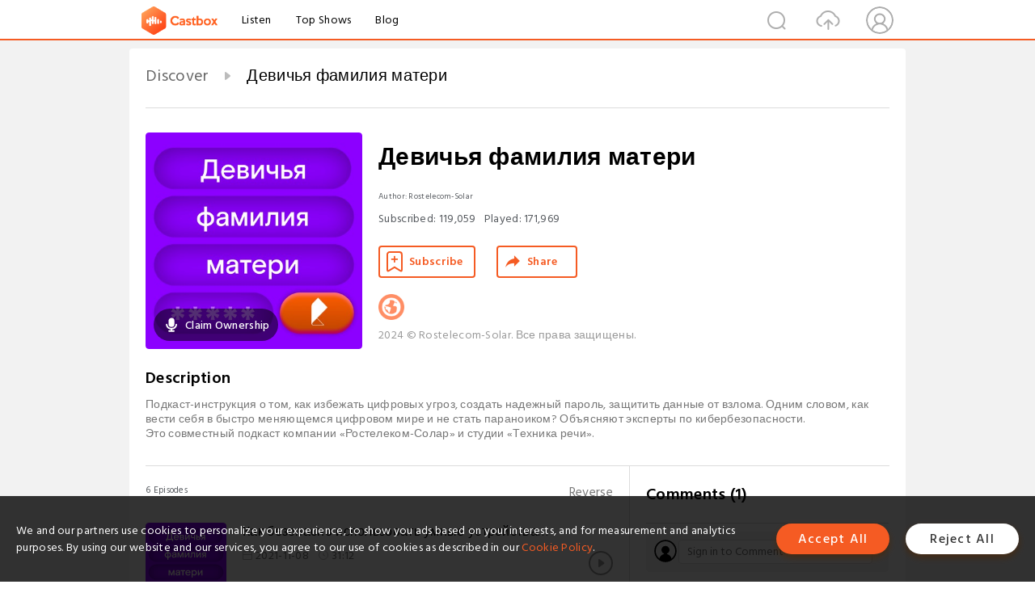

--- FILE ---
content_type: text/html; charset=utf-8
request_url: https://castbox.fm/channel/%D0%94%D0%B5%D0%B2%D0%B8%D1%87%D1%8C%D1%8F-%D1%84%D0%B0%D0%BC%D0%B8%D0%BB%D0%B8%D1%8F-%D0%BC%D0%B0%D1%82%D0%B5%D1%80%D0%B8-id5594826
body_size: 18694
content:
<!DOCTYPE html>
<html lang="en">
<head>
  <meta charset="utf-8">
  <title>Девичья фамилия матери | Listen Free on Castbox.</title>
  <link rel="canonical" href="https://castbox.fm/channel/%D0%94%D0%B5%D0%B2%D0%B8%D1%87%D1%8C%D1%8F-%D1%84%D0%B0%D0%BC%D0%B8%D0%BB%D0%B8%D1%8F-%D0%BC%D0%B0%D1%82%D0%B5%D1%80%D0%B8-id5594826" >
  <link rel="amphtml" href="https://castbox.fm/channel/%D0%94%D0%B5%D0%B2%D0%B8%D1%87%D1%8C%D1%8F-%D1%84%D0%B0%D0%BC%D0%B8%D0%BB%D0%B8%D1%8F-%D0%BC%D0%B0%D1%82%D0%B5%D1%80%D0%B8-id5594826?amp=1" >
  <link rel="dns-prefetch" href="https//s3.castbox.fm">
  <link rel="dns-prefetch" href="https//everest.castbox.fm">
  <link rel="dns-prefetch" href="https//data.castbox.fm">
  <meta http-equiv="X-UA-Compatible" content="IE=edge,chrome=1">
  <meta name="viewport" content="width=device-width, initial-scale=1, user-scalable=no" >
  
  <link rel="icon" href="https://s3.castbox.fm/app/castbox/static/images/logo_120.png" type="image/x-icon">
  <meta name="apple-mobile-web-app-title" content="Castbox">
  <meta name="apple-mobile-web-app-capable" content="yes">
  <meta name="twitter:site" content="@CastBox_FM" >
  <meta name="twitter:creator" content="@CastBox_FM">
  <meta name="twitter:domain" content="castbox.fm">
  <meta name="twitter:card" content="summary" ><meta property="og:image:width" content="600" ><meta property="og:image:height" content="600" >
  <meta property="twitter:title" content="Девичья фамилия матери | Listen Free on Castbox." >
  <meta property="twitter:image" content="https://is1-ssl.mzstatic.com/image/thumb/Podcasts115/v4/9b/2b/22/9b2b2227-9eb1-bab3-31d2-3b995a62f6db/mza_3053842606094410649.png/400x400bb.jpg" >
  <meta property="twitter:description" content="Подкаст-инструкция о том, как избежать цифровых угроз, создать надежный пароль, защитить данные от взлома. Одним словом, как вести себя в быстро меняюще..." >
  <meta property="al:ios:url" content="castbox://channel/%D0%94%D0%B5%D0%B2%D0%B8%D1%87%D1%8C%D1%8F-%D1%84%D0%B0%D0%BC%D0%B8%D0%BB%D0%B8%D1%8F-%D0%BC%D0%B0%D1%82%D0%B5%D1%80%D0%B8-id5594826" >
  <meta property="al:ios:app_store_id" content="1100218439" >
  <meta property="al:ios:app_name" content="Castbox" >
  <meta property="al:android:url" content="castbox://channel/%D0%94%D0%B5%D0%B2%D0%B8%D1%87%D1%8C%D1%8F-%D1%84%D0%B0%D0%BC%D0%B8%D0%BB%D0%B8%D1%8F-%D0%BC%D0%B0%D1%82%D0%B5%D1%80%D0%B8-id5594826" >
  <meta property="al:android:package" content="fm.castbox.audiobook.radio.podcast" >
  <meta property="al:android:app_name" content="Castbox" >
  <meta property="al:web:url" content="https://castbox.fm/channel/%D0%94%D0%B5%D0%B2%D0%B8%D1%87%D1%8C%D1%8F-%D1%84%D0%B0%D0%BC%D0%B8%D0%BB%D0%B8%D1%8F-%D0%BC%D0%B0%D1%82%D0%B5%D1%80%D0%B8-id5594826" >
  <meta property="fb:app_id" content="1840752496197771" >
  <meta property="og:type" content="article" >
  <meta property="og:site_name" content="Castbox" />
  <meta property="og:url" content="https://castbox.fm/channel/%D0%94%D0%B5%D0%B2%D0%B8%D1%87%D1%8C%D1%8F-%D1%84%D0%B0%D0%BC%D0%B8%D0%BB%D0%B8%D1%8F-%D0%BC%D0%B0%D1%82%D0%B5%D1%80%D0%B8-id5594826" >
  <meta property="og:image" content="https://is1-ssl.mzstatic.com/image/thumb/Podcasts115/v4/9b/2b/22/9b2b2227-9eb1-bab3-31d2-3b995a62f6db/mza_3053842606094410649.png/400x400bb.jpg" >
  <meta property="og:title" content="Девичья фамилия матери | Listen Free on Castbox." >
  <meta property="og:description" content="Подкаст-инструкция о том, как избежать цифровых угроз, создать надежный пароль, защитить данные от взлома. Одним словом, как вести себя в быстро меняюще..." >
  <meta property="twitter:app:id:iphone" content="1243410543">
  <meta property="twitter:app:id:googleplay" content="fm.castbox.audiobook.radio.podcast">
  <meta name="description" content="Подкаст-инструкция о том, как избежать цифровых угроз, создать надежный пароль, защитить данные от взлома. Одним словом, как вести себя в быстро меняюще..." >
  <meta name="keywords" content="Девичья фамилия матери podcast, Tech News, Education, News, How To" >
  <meta name="theme-color" content="rgba(91,0,170,1)" />
  <link rel="search" type="application/opensearchdescription+xml" href="https://castbox.fm/opensearch.xml" title="Castbox">
  <script type="application/ld+json">
{"@context":"http://schema.org","@type":"BreadcrumbList","itemListElement":[{"@type":"ListItem","position":1,"item":{"@id":"https://castbox.fm/home","name":"Channels","image":"https://s3.castbox.fm/app/castbox/static/images/logo.png"}},{"@type":"ListItem","position":2,"item":{"@id":"/channel/%D0%94%D0%B5%D0%B2%D0%B8%D1%87%D1%8C%D1%8F-%D1%84%D0%B0%D0%BC%D0%B8%D0%BB%D0%B8%D1%8F-%D0%BC%D0%B0%D1%82%D0%B5%D1%80%D0%B8-id5594826","name":"Девичья фамилия матери","image":"https://is1-ssl.mzstatic.com/image/thumb/Podcasts115/v4/9b/2b/22/9b2b2227-9eb1-bab3-31d2-3b995a62f6db/mza_3053842606094410649.png/400x400bb.jpg"}}]}
</script>
  <link href="https://fonts.googleapis.com/css?family=Hind+Siliguri:300,400,500,600" rel="stylesheet"><link rel="stylesheet" type="text/css" href="https://s3.castbox.fm/app/castbox/static/css/slick.min.css" >
  
  <link rel="manifest" id="pwaLink" href="/api/pwa/manifest.json?cid=5594826">
  
  
  <script type='text/javascript'>
    if (document.documentElement.clientWidth <= 720) {
      document.documentElement.style.fontSize = document.documentElement.clientWidth / 7.2 + 'px'
    } else {
      document.documentElement.style.fontSize = '100px'
    }
    window.onloadcallback=function(){}
  </script>
  
  <link data-chunk="global" rel="stylesheet" href="https://s3.castbox.fm/webstatic/css/vendors~global.96c36ed4.chunk.css">
<link data-chunk="global" rel="stylesheet" href="https://s3.castbox.fm/webstatic/css/global.c7478bb9.chunk.css">
<link data-chunk="castbox.main" rel="stylesheet" href="https://s3.castbox.fm/webstatic/css/castbox.main.ed6e5c24.chunk.css">
<link data-chunk="ep" rel="stylesheet" href="https://s3.castbox.fm/webstatic/css/ep.fe499db8.chunk.css">
<link data-chunk="ch" rel="stylesheet" href="https://s3.castbox.fm/webstatic/css/ch.5b8889a4.chunk.css">
</head>
<body>
  <div id="root"><div class="castboxGlobal"><div style="width:0;height:0"><audio style="width:100%;height:100%" preload="auto"></audio></div><div class="castboxMain"><div class="mainBox"><div id="castboxHeader"><div class="castboxHeaderContainer"><div class="nav-item left navLogo"><a href="/"><img class="logoTextCover" src="https://s3.castbox.fm/webstatic/images/navLogo.c3d5a81b.png"/></a><a class="nav-item link" href="/home">Listen</a><a class="nav-item link" href="/categories/0">Top Shows</a><a class="nav-item link" href="/blog">Blog</a></div><div><div class="nav-item right topUserNav"><div class="userNav right"><div class="userNav-icon"><img class="userNav-img" src="https://s3.castbox.fm/webstatic/images/userIcon.06c408dc.png"/></div></div></div><div class="nav-item right upload"><a href="/creator/upload"><img class="img" src="https://s3.castbox.fm/webstatic/images/upload_icon.521c956a.png"/></a></div><div class="nav-item right search"><img class="img" src="https://s3.castbox.fm/webstatic/images/search_icon.3958760d.png"/></div></div></div></div><div style="padding-bottom:10px;min-height:100vh" id="childrenBox" class="childrenBox"><div class="topCon"></div><div class="topLeftCon"></div><div class="topRightCon"></div><div class="clearfix childContent" id="trackList"><div style="text-align:left" class="guru-breadcrumb"><span class="guru-breadcrumb-item"><span style="max-width:80%" class="breadcrumb-text"><a href="/home">Discover</a></span><img class="breadcrumbImage" src="[data-uri]"/></span><span class="guru-breadcrumb-item active"><span style="max-width:80%" class="breadcrumb-text">Девичья фамилия матери</span></span></div><div class="ch_feed"><div class="ch_feed-top clearfix"><div class="ch_feed-cover" data-ch-id="00548079a5e2e75e3729b60e3305b6debeaaefc8"><div style="display:inline-block;height:100%;width:100%;overflow:hidden;border-radius:4px;background-color:#A9B8AD" class="coverImgContainer"><img style="display:inline-block;opacity:1;width:100%;height:100%" src="https://is1-ssl.mzstatic.com/image/thumb/Podcasts115/v4/9b/2b/22/9b2b2227-9eb1-bab3-31d2-3b995a62f6db/mza_3053842606094410649.png/400x400bb.jpg" class="img" alt="Девичья фамилия матери" title="Девичья фамилия матери"/></div><div style="position:absolute;bottom:22px;left:10px"><div class="claim-modal"><div class="claim-modal-claim-btn"><i class="claim-modal-claim-btn-icon"><img src="https://s3.castbox.fm/e8/fa/80/a2defc4275855754aec42adc5d.svg"/></i><span>Claim Ownership</span></div></div></div></div><div class="ch_feed_info"><h1 title="Девичья фамилия матери" class="ch_feed_info_title"><div id="box-pro-ellipsis-176987908039231" class="box-ellipsis box-ellipsis-lineClamp"><style>#box-pro-ellipsis-176987908039231{-webkit-line-clamp:2;}</style><span>Девичья фамилия матери</span></div></h1><div class="channelInfo"><p class="author">Author<!-- -->: <!-- -->Rostelecom-Solar</p><span class="count sub_count">Subscribed<!-- -->:<!-- --> <!-- -->119,059</span><span class="count play_count">Played<!-- -->:<!-- --> <!-- -->171,969</span></div><div class="funcBtn"><div style="display:inline-block" class=""><div class="subscribeBtn">Subscribe</div></div><span><div class="sharePageBtn">Share</div></span></div><div class="ch_feed-socials"><a rel="nofollow" target="_blank" href="https://rostelecomsolar.mave.digital"><img class="ch_feed-socials-item" src="https://s3.castbox.fm/webstatic/images/homelink.fb715380.png"/></a></div><div class="ch_feed-copyright">2024 © Rostelecom-Solar. Все права защищены.</div><p class="des-title">Description</p><div class="des-con"><div>Подкаст-инструкция о том, как избежать цифровых угроз, создать надежный пароль, защитить данные от взлома. Одним словом, как вести себя в быстро меняющемся цифровом мире и не стать параноиком? Объясняют эксперты по кибербезопасности.<br />Это совместный подкаст компании «Ростелеком-Солар» и студии «Техника речи».</div></div></div></div><div><div style="display:none"></div></div></div><div class="leftContainer"><div class="main"><div class="topRow clearfix"><div class="con"><div class="trackListCon"><div class="clearfix"><div class="trackListCon_title">6<!-- --> Episodes</div><div class="right funcBtn"><span class="funcBtn-item">Reverse</span></div></div><div id="trackListCon_list" class="trackListCon_list"><div><section class="episodeRow opacityinAnimate"><div class="ep-item"><div class="ep-item-cover"><a href="/episode/Как-безопасно-использовать-умные-устройства-и-защитить-себя-в-эпоху-интернета-вещей--id5594826-id633046385"><div style="display:inline-block;height:100%;width:100%;overflow:hidden;border-radius:4px;background-color:#A9B8AD" class="coverImgContainer"><img style="display:inline-block;opacity:1;width:100%;height:100%" src="https://s3.castbox.fm/6d/2d/95/564d6287b78808b63df7b63916ecd4ba87_scaled_v1_400.jpg" class="image" alt="Как безопасно использовать умные устройства и защитить себя в эпоху интернета вещей?" title="Как безопасно использовать умные устройства и защитить себя в эпоху интернета вещей?"/></div></a></div><div class="ep-item-con"><a href="/episode/Как-безопасно-использовать-умные-устройства-и-защитить-себя-в-эпоху-интернета-вещей--id5594826-id633046385"><p title="Как безопасно использовать умные устройства и защитить себя в эпоху интернета вещей?" class="ep-item-con-title"><span class="ellipsis" style="display:inline-block">Как безопасно использовать умные устройства и защитить себя в эпоху интернета вещей?</span></p></a><p class="ep-item-con-des"><span class="item icon date">2021-11-08</span><span class="item icon time">31:12</span><span class="item"></span></p><div class="ep-item-con-btns"><p class="btn-item like"></p><span class="btn-item add-2epl"><div class="playlists-modal"><div class="playlists-modal-target"><div class="add-2epl-btn"></div></div></div></span><span class="btn-item add-2epl more-point"><div class="playlists-modal"><div class="playlists-modal-target"><div class="add-2epl-btn epl-more-action"></div></div></div></span></div></div><div class="ep-item-ctrls"><a class="ctrlItem play" href="/episode/Как-безопасно-использовать-умные-устройства-и-защитить-себя-в-эпоху-интернета-вещей--id5594826-id633046385"></a></div></div><div class="audiobox"></div><div class="ep-item-desmodal"><div class="ep-item-desmodal-con">&lt;span&gt;Умный дом, умный телевизор, умный пылесос, чайник, роутер, замок, весы… Все они призваны сделать жизнь комфортнее — но при взломе могут превратиться в наших врагов. Ведущий подкаста «Девичья фамилия матери» Денис Горчаков обсуждает с экспертом по кибербезопасности Артемом Кильдюшевым, как безопасно пользоваться интернетом вещей.&lt;/span&gt; &lt;span&gt;Зачем злоумышленники взламывают умные устройства? К чему это может привести? Каким девайсам можно доверять, а каким нельзя? И что делать, чтобы обезопасить веб-камеру в квартире?&lt;/span&gt; &lt;span&gt;Главные советы этого эпизода:&lt;/span&gt;  &lt;span&gt;Обновляйте умные устройства хотя бы раз в полгода и ставьте на них свои пароли (отличные от заводских).&lt;/span&gt; &lt;span&gt;Сделайте отдельный гостевой Wi-Fi и подключите к нему все умные вещи.&lt;/span&gt; &lt;span&gt;Покупайте устройства только у проверенных производителей.&lt;/span&gt; &lt;span&gt;Проверяйте, куда гаджеты передают ваши данные.&lt;/span&gt; &lt;span&gt;Перед покупкой устройства внимательно подумайте, действительно ли оно вам нужно.&lt;/span&gt;  &lt;span&gt;«&lt;/span&gt;&lt;span&gt;Девичья фамилия матери» — совместный подкаст компании&lt;/span&gt;  &lt;span&gt;«Ростелеком-Солар»&lt;/span&gt; &lt;span&gt;и студии «Техника речи».&lt;/span&gt; Ведущий — Денис Горчаков Шеф-продюсер — Александр Садиков Редакторы — Анна Коваленко и Данил Астапов Монтаж — Лера Кусто Музыка — Виктор Давыдов</div></div></section><section class="episodeRow opacityinAnimate"><div class="ep-item"><div class="ep-item-cover"><a href="/episode/Как-обучить-родителей-цифровой-грамотности--И-стоит-ли-вообще-это-делать--id5594826-id633046382"><div style="display:inline-block;height:100%;width:100%;overflow:hidden;border-radius:4px;background-color:#A9B8AD" class="coverImgContainer"><img style="display:inline-block;opacity:1;width:100%;height:100%" src="https://s3.castbox.fm/6d/2d/95/564d6287b78808b63df7b63916ecd4ba87_scaled_v1_400.jpg" class="image" alt="Как обучить родителей цифровой грамотности? И стоит ли вообще это делать?" title="Как обучить родителей цифровой грамотности? И стоит ли вообще это делать?"/></div></a></div><div class="ep-item-con"><a href="/episode/Как-обучить-родителей-цифровой-грамотности--И-стоит-ли-вообще-это-делать--id5594826-id633046382"><p title="Как обучить родителей цифровой грамотности? И стоит ли вообще это делать?" class="ep-item-con-title"><span class="ellipsis" style="display:inline-block">Как обучить родителей цифровой грамотности? И стоит ли вообще это делать?</span></p></a><p class="ep-item-con-des"><span class="item icon date">2021-11-01</span><span class="item icon time">31:44</span><span class="item"></span></p><div class="ep-item-con-btns"><p class="btn-item like"></p><span class="btn-item add-2epl"><div class="playlists-modal"><div class="playlists-modal-target"><div class="add-2epl-btn"></div></div></div></span><span class="btn-item add-2epl more-point"><div class="playlists-modal"><div class="playlists-modal-target"><div class="add-2epl-btn epl-more-action"></div></div></div></span></div></div><div class="ep-item-ctrls"><a class="ctrlItem play" href="/episode/Как-обучить-родителей-цифровой-грамотности--И-стоит-ли-вообще-это-делать--id5594826-id633046382"></a></div></div><div class="audiobox"></div><div class="ep-item-desmodal"><div class="ep-item-desmodal-con">&lt;span&gt;Наши родители нуждаются в киберзащите, возможно, даже больше детей, ведь для них онлайн — это абсолютно новый опыт. В четвертом эпизоде подкаста «Девичья фамилия матери» Денис Горчаков вместе с экспертом по кибербезопасности Юлией Павловой обсуждают, как помочь людям старшего возраста противостоять цифровым угрозам и не попасть в руки мошенникам.&lt;/span&gt; &lt;span&gt;Какие опасности подстерегают старшее поколение в сети? Как настроить девайсы таким образом, чтобы защитить родителей от цифровых угроз? Стоит ли обучать их цифровой грамотности — или проще ограничить выход в сеть?&lt;/span&gt; &lt;span&gt;Главные советы этого эпизода:&lt;/span&gt;  &lt;span&gt;Объясните родителям, что они не должны стесняться просить вас о помощи.&lt;/span&gt; &lt;span&gt;Обязательно установите антивирусы, регулярно обновляйте ПО.&lt;/span&gt; &lt;span&gt;Поставьте пароли на устройства и Wi-Fi родителей, а на учетных записях установите двухфакторный доступ.&lt;/span&gt; &lt;span&gt;Проведите ревизию на устройствах родителей — оставьте только действительно необходимые приложения.&lt;/span&gt; &lt;span&gt;Для покупок в интернете заведите родителям отдельные телефоны, почты и банковские карты.&lt;/span&gt;  &lt;span&gt;«&lt;/span&gt;&lt;span&gt;Девичья фамилия матери» — совместный подкаст компании&lt;/span&gt;  &lt;span&gt;«Ростелеком-Солар»&lt;/span&gt; &lt;span&gt;и студии «Техника речи».&lt;/span&gt; Ведущий — Денис Горчаков Шеф-продюсер — Александр Садиков Редакторы — Анна Коваленко и Данил Астапов Монтаж — Лера Кусто Музыка — Виктор Давыдов</div></div></section><section class="episodeRow opacityinAnimate"><div class="ep-item"><div class="ep-item-cover"><a href="/episode/Как-научить-ребенка-пользоваться-интернетом--И-как-защитить-его-от-киберугроз--id5594826-id633046380"><div style="display:inline-block;height:100%;width:100%;overflow:hidden;border-radius:4px;background-color:#A9B8AD" class="coverImgContainer"><img style="display:inline-block;opacity:1;width:100%;height:100%" src="https://is1-ssl.mzstatic.com/image/thumb/Podcasts115/v4/9b/2b/22/9b2b2227-9eb1-bab3-31d2-3b995a62f6db/mza_3053842606094410649.png/400x400bb.jpg" class="image" alt="Как научить ребенка пользоваться интернетом? И как защитить его от киберугроз?" title="Как научить ребенка пользоваться интернетом? И как защитить его от киберугроз?"/></div></a></div><div class="ep-item-con"><a href="/episode/Как-научить-ребенка-пользоваться-интернетом--И-как-защитить-его-от-киберугроз--id5594826-id633046380"><p title="Как научить ребенка пользоваться интернетом? И как защитить его от киберугроз?" class="ep-item-con-title"><span class="ellipsis" style="display:inline-block">Как научить ребенка пользоваться интернетом? И как защитить его от киберугроз?</span></p></a><p class="ep-item-con-des"><span class="item icon date">2021-10-25</span><span class="item icon time">33:30</span><span class="item"></span></p><div class="ep-item-con-btns"><p class="btn-item like"></p><span class="btn-item add-2epl"><div class="playlists-modal"><div class="playlists-modal-target"><div class="add-2epl-btn"></div></div></div></span><span class="btn-item add-2epl more-point"><div class="playlists-modal"><div class="playlists-modal-target"><div class="add-2epl-btn epl-more-action"></div></div></div></span></div></div><div class="ep-item-ctrls"><a class="ctrlItem play" href="/episode/Как-научить-ребенка-пользоваться-интернетом--И-как-защитить-его-от-киберугроз--id5594826-id633046380"></a></div></div><div class="audiobox"></div><div class="ep-item-desmodal"><div class="ep-item-desmodal-con">&lt;span&gt;В интернете ребенка подстерегает множество потенциальных опасностей: возможная зависимость, запрещенный контент, злоумышленники. И все это может причинить вред не только детям, но и родителям. В третьем эпизоде подкаста «Девичья фамилия матери» ведущий Денис Горчаков и эксперт по кибербезопасности Алексей Павлов разбираются, как научить ребенка ответственно пользоваться интернетом.&lt;/span&gt; &lt;span&gt;С какого возраста давать ребенку гаджеты? Что делать, когда он начнет пользоваться соцсетями? Как обезопасить его от соблазнов даркнета? И как не переборщить с контролем?&lt;/span&gt; &lt;span&gt;Главные советы этого эпизода:&lt;/span&gt;  &lt;span&gt;Необязательно сразу покупать малышу смартфон. Если вы просто хотите знать, где находится ребенок, купите кнопочный телефон или GPS-браслет.&lt;/span&gt; &lt;span&gt;Когда ребенок идет в школу, ограничивать контент уже невозможно. Запретить пользоваться соцсетями тоже не получится. Но нужно выстроить доверительные отношения с ребенком и рассказывать ему о правилах поведения в цифровом мире.&lt;/span&gt; &lt;span&gt;Объясните детям: все, что попадает в интернет, — остается там навсегда.&lt;/span&gt; &lt;span&gt;Не давайте ребенку доступ к своей банковской карте. Выделите ему отдельную.&lt;/span&gt; &lt;span&gt;Объясните, как беречь личные данные.&lt;/span&gt;  &lt;span&gt;«&lt;/span&gt;&lt;span&gt;Девичья фамилия матери» — совместный подкаст компании&lt;/span&gt;  &lt;span&gt;«Ростелеком-Солар»&lt;/span&gt; &lt;span&gt;и студии «Техника речи».&lt;/span&gt; Ведущий — Денис Горчаков Шеф-продюсер — Александр Садиков Редакторы — Анна Коваленко и Данил Астапов Монтаж — Лера Кусто Музыка — Виктор Давыдов</div></div></section><section class="episodeRow opacityinAnimate"><div class="ep-item"><div class="ep-item-cover"><a href="/episode/Как-защитить-личные-данные-в-интернете--И-возможно-ли-это-вообще--id5594826-id633046379"><div style="display:inline-block;height:100%;width:100%;overflow:hidden;border-radius:4px;background-color:#A9B8AD" class="coverImgContainer"><img style="display:inline-block;opacity:1;width:100%;height:100%" src="https://s3.castbox.fm/6d/2d/95/564d6287b78808b63df7b63916ecd4ba87_scaled_v1_400.jpg" class="image" alt="Как защитить личные данные в интернете? И возможно ли это вообще?" title="Как защитить личные данные в интернете? И возможно ли это вообще?"/></div></a></div><div class="ep-item-con"><a href="/episode/Как-защитить-личные-данные-в-интернете--И-возможно-ли-это-вообще--id5594826-id633046379"><p title="Как защитить личные данные в интернете? И возможно ли это вообще?" class="ep-item-con-title"><span class="ellipsis" style="display:inline-block">Как защитить личные данные в интернете? И возможно ли это вообще?</span></p></a><p class="ep-item-con-des"><span class="item icon date">2021-10-18</span><span class="item icon time">24:55</span><span class="item"></span></p><div class="ep-item-con-btns"><p class="btn-item like"></p><span class="btn-item add-2epl"><div class="playlists-modal"><div class="playlists-modal-target"><div class="add-2epl-btn"></div></div></div></span><span class="btn-item add-2epl more-point"><div class="playlists-modal"><div class="playlists-modal-target"><div class="add-2epl-btn epl-more-action"></div></div></div></span></div></div><div class="ep-item-ctrls"><a class="ctrlItem play" href="/episode/Как-защитить-личные-данные-в-интернете--И-возможно-ли-это-вообще--id5594826-id633046379"></a></div></div><div class="audiobox"></div><div class="ep-item-desmodal"><div class="ep-item-desmodal-con">&lt;span&gt;Каждый день мы оставляем много цифровых следов. А для защиты персональных данных нужно полагаться не только на законодательство, но и на себя. Как обезопасить информацию о себе в интернете? Разбираемся во втором эпизоде подкаста «Девичья фамилия матери». Ведущий Денис Горчаков и эксперт по кибербезопасности Олег Седов рассказывают, как от сохранности личных данных зависит наше благополучие и что на самом деле происходит с фотографиями, которые мы удаляем из соцсетей. Кому можно доверить свои данные, а кому нет? И как при этом не стать параноиком?&lt;/span&gt; &lt;span&gt;Главные советы этого эпизода:&lt;/span&gt;  &lt;span&gt;Доверяйте данные только тем сервисам, которые заботятся о своей цифровой репутации.&lt;/span&gt; &lt;span&gt;Регулярно проводите ревизию своих интернет-аккаунтов и информации в них.&lt;/span&gt; &lt;span&gt;По возможности проверяйте компании, прежде чем вводить свои данные на их сайтах. Например, позвоните по телефону в интернет-магазин, где вы собираетесь что-то купить, и поговорите с менеджером.&lt;/span&gt; &lt;span&gt;Помните, что вы можете не быть целью злоумышленников, но все равно стать их жертвой.&lt;/span&gt; &lt;span&gt;Простого решения по защите персональных данных нет. Нужно воспитывать в себе и в окружающих ответственное отношение к использованию данных.&lt;/span&gt;  &lt;span&gt;«&lt;/span&gt;&lt;span&gt;Девичья фамилия матери» — совместный подкаст компании&lt;/span&gt;  &lt;span&gt;«Ростелеком-Солар»&lt;/span&gt; &lt;span&gt;и студии «Техника речи».&lt;/span&gt; Ведущий — Денис Горчаков Шеф-продюсер — Александр Садиков Редакторы — Анна Коваленко и Данил Астапов Монтаж — Лера Кусто Музыка — Виктор Давыдов</div></div></section><section class="episodeRow opacityinAnimate"><div class="ep-item"><div class="ep-item-cover"><a href="/episode/Как-придумать-надежные-пароли-для-всех-своих-аккаунтов.-И-потом-их-не-забыть-id5594826-id633046378"><div style="display:inline-block;height:100%;width:100%;overflow:hidden;border-radius:4px;background-color:#A9B8AD" class="coverImgContainer"><img style="display:inline-block;opacity:1;width:100%;height:100%" src="https://s3.castbox.fm/6d/2d/95/564d6287b78808b63df7b63916ecd4ba87_scaled_v1_400.jpg" class="image" alt="Как придумать надежные пароли для всех своих аккаунтов. И потом их не забыть" title="Как придумать надежные пароли для всех своих аккаунтов. И потом их не забыть"/></div></a></div><div class="ep-item-con"><a href="/episode/Как-придумать-надежные-пароли-для-всех-своих-аккаунтов.-И-потом-их-не-забыть-id5594826-id633046378"><p title="Как придумать надежные пароли для всех своих аккаунтов. И потом их не забыть" class="ep-item-con-title"><span class="ellipsis" style="display:inline-block">Как придумать надежные пароли для всех своих аккаунтов. И потом их не забыть</span></p></a><p class="ep-item-con-des"><span class="item icon date">2021-10-11</span><span class="item icon time">35:16</span><span class="item"></span></p><div class="ep-item-con-btns"><p class="btn-item like"></p><span class="btn-item add-2epl"><div class="playlists-modal"><div class="playlists-modal-target"><div class="add-2epl-btn"></div></div></div></span><span class="btn-item add-2epl more-point"><div class="playlists-modal"><div class="playlists-modal-target"><div class="add-2epl-btn epl-more-action"></div></div></div></span></div></div><div class="ep-item-ctrls"><a class="ctrlItem play" href="/episode/Как-придумать-надежные-пароли-для-всех-своих-аккаунтов.-И-потом-их-не-забыть-id5594826-id633046378"></a></div></div><div class="audiobox"></div><div class="ep-item-desmodal"><div class="ep-item-desmodal-con">&lt;span&gt;Все говорят, что пароль для каждого сервиса должен быть сложным и уникальным. Но что делать, если таких сервисов&lt;/span&gt; &lt;span&gt;—&lt;/span&gt; &lt;span&gt;десятки? В первом эпизоде&lt;/span&gt; &lt;span&gt;«&lt;/span&gt;&lt;span&gt;Девичьей фамилии матери» ведущий Денис Горчаков и эксперт по кибербезопасности Алексей Павлов выясняют, как придумать надежный пароль, где его хранить и как часто менять. А еще&lt;/span&gt; &lt;span&gt;—&lt;/span&gt; &lt;span&gt;как злоумышленники крадут пароли и что делать, если вас взломали. &lt;/span&gt;   &lt;span&gt;Главные советы этого эпизода:&lt;/span&gt;  &lt;span&gt;Ставьте разные пароли на все аккаунты и регулярно их меняйте.&lt;/span&gt; &lt;span&gt;Пароли должны быть сложными. Особенно там, где вы храните платежные, персональные и другие важные данные.&lt;/span&gt; &lt;span&gt;На электронную почту поставьте самый сложный пароль.&lt;/span&gt; &lt;span&gt;Используйте менеджеры паролей от доверенных производителей.&lt;/span&gt; &lt;span&gt;Везде, где можно, используйте двухэтапную аутентификацию. &lt;/span&gt; &lt;span&gt;Придумывайте пароли по единому алгоритму, который вы точно не забудете. И вводите их только на своих устройствах.&lt;/span&gt;    &lt;span&gt;«&lt;/span&gt;&lt;span&gt;Девичья фамилия матери» — это совместный подкаст компании&lt;/span&gt;  &lt;span&gt;«Ростелеком-Солар»&lt;/span&gt; &lt;span&gt;и студии «Техника речи».&lt;/span&gt; Ведущий — Денис Горчаков Шеф-продюсер — Александр Садиков Редакторы — Анна Коваленко и Данил Астапов Монтаж — Лера Кусто Музыка — Виктор Давыдов</div></div></section><section class="episodeRow opacityinAnimate"><div class="ep-item"><div class="ep-item-cover"><a href="/episode/Как-противостоять-киберугрозам-и-не-стать-параноиком--Трейлер-подкаста-о-цифровой-безопасности-id5594826-id633046377"><div style="display:inline-block;height:100%;width:100%;overflow:hidden;border-radius:4px;background-color:#A9B8AD" class="coverImgContainer"><img style="display:inline-block;opacity:1;width:100%;height:100%" src="https://s3.castbox.fm/6d/2d/95/564d6287b78808b63df7b63916ecd4ba87_scaled_v1_400.jpg" class="image" alt="Как противостоять киберугрозам и не стать параноиком? Трейлер подкаста о цифровой безопасности" title="Как противостоять киберугрозам и не стать параноиком? Трейлер подкаста о цифровой безопасности"/></div></a></div><div class="ep-item-con"><a href="/episode/Как-противостоять-киберугрозам-и-не-стать-параноиком--Трейлер-подкаста-о-цифровой-безопасности-id5594826-id633046377"><p title="Как противостоять киберугрозам и не стать параноиком? Трейлер подкаста о цифровой безопасности" class="ep-item-con-title"><span class="ellipsis" style="display:inline-block">Как противостоять киберугрозам и не стать параноиком? Трейлер подкаста о цифровой безопасности</span></p></a><p class="ep-item-con-des"><span class="item icon date">2021-10-04</span><span class="item icon time">01:22</span><span class="item"></span></p><div class="ep-item-con-btns"><p class="btn-item like"></p><span class="btn-item add-2epl"><div class="playlists-modal"><div class="playlists-modal-target"><div class="add-2epl-btn"></div></div></div></span><span class="btn-item add-2epl more-point"><div class="playlists-modal"><div class="playlists-modal-target"><div class="add-2epl-btn epl-more-action"></div></div></div></span></div></div><div class="ep-item-ctrls"><a class="ctrlItem play" href="/episode/Как-противостоять-киберугрозам-и-не-стать-параноиком--Трейлер-подкаста-о-цифровой-безопасности-id5594826-id633046377"></a></div></div><div class="audiobox"></div><div class="ep-item-desmodal"><div class="ep-item-desmodal-con">&lt;span&gt;«Девичья фамилия матери» — это подкаст о том, как вести себя в быстро меняющемся цифровом мире: от создания надежного пароля до защиты умного дома от хакерской атаки.&lt;/span&gt; &lt;span&gt;Как обезопасить смартфон от взлома? Как объяснить детям правила поведения в интернете и при этом не поссориться? Как защитить своих родителей от киберугроз? И какие данные могут украсть через робот-пылесос? В каждом эпизоде ведущий Денис Горчаков вместе с экспертами по кибербезопасности дает четкие и понятные советы о том, как выжить в цифровой среде.&lt;/span&gt; &lt;span&gt;«Девичья фамилия матери» — это совместный подкаст компании&lt;/span&gt;  &lt;span&gt;«Ростелеком-Солар»&lt;/span&gt; &lt;span&gt;и студии «Техника речи».&lt;/span&gt;   &lt;span&gt;Ведущий — Денис Горчаков&lt;/span&gt; &lt;span&gt;Шеф-продюсер — Александр Садиков&lt;/span&gt; &lt;span&gt;Редакторы — Анна Коваленко и Данил Астапов&lt;/span&gt; &lt;span&gt;Монтаж трейлера — Александр Садиков&lt;/span&gt; &lt;span&gt;Музыка — Виктор Давыдов&lt;/span&gt;</div></div></section></div></div></div><div><a class="A_link" href="/channel/Девичья-фамилия-матери-id5594826?skip=0&amp;limit=16">See More</a></div></div></div></div></div><div class="rightContainer"><div class="rightContainer-item"><div id="comments" class="commentList"><div class="commentList-title"><span>Comments<!-- --> <!-- -->(1)</span></div><div class="addComment clearfix"><form class="addCommentForm"><div class="commentInputBox"><input type="text" value="" class="commentInputBox-input" placeholder="Sign in to Comment"/><input type="submit" style="display:none"/></div><div class="userCover"><div style="display:inline-block;height:100%;width:100%;overflow:hidden;border-radius:4px;background-color:#A9B8AD" class="coverImgContainer"><img style="display:inline-block;opacity:1;width:100%;height:100%" src="[data-uri]" class="userCover-img"/></div></div></form></div><div class="commentList-box"><div style="overflow-y:scroll" class="commentListCon"><div><div class="commentItem opacityinAnimate"><div class="commentItemBox clearfix"><div class="left commentItemCover"><div style="height:24px" class="lazyload-placeholder"></div></div><h3 data-user="6b8ba59c5d8e4fa997760b97fd318b96" class="commentItemTitle"><div class="username ellipsis">afgur</div></h3><p data-id="67074f5034e2cdb2584ca434" class="commentItemDes">Чуваки, вы не понимаете, что было в моем детстве, когда говорите "Чему вас учили родители в вашем детстве"!!!
В моем детстве замки ьыли наипростейшие - чтобы ветер и коза не могли открыть, ключи прятали "под ковриком" или "за наличником", двери не запирались изнутри, дети гуляли весь день на улице, пока родители были на работе. Никому и в голову не приходило пугать детей: "Ни с кем не разговаривай, никому не показывай, никого не пускай!"  - запугивать "жизнью", чтобы он, как улитка, вжимался</p><div class="commentItemCtrl clearfix"><div class="left commentItemDate">Oct 10th</div><div><div class="commentItemReply right">Reply<!-- --> </div></div></div></div><div class="replyInput"></div></div></div></div></div></div></div><div class="rightContainer-item adBanner fadeInUp animated"><div style="display:none"></div></div><div class="footer-wrapper "><div class="rightContainer-item downloadPlay"><div class="downloadPlay-title-empty"></div><div class="downloadPlay-item clearfix google"><div class="link"><a target="_black" href="https://play.google.com/store/apps/details?id=fm.castbox.audiobook.radio.podcast&amp;referrer=utm_source%3Dcastbox_web%26utm_medium%3Dlink%26utm_campaign%3Dweb_right_bar%26utm_content%3D"><img style="width:100%" class="store" src="https://s3.castbox.fm/fa/00/5a/19fd024f1fa0d92ce80cd72cfe.png" alt="Google Play" title="Google Play"/></a></div><div class="text">Download from Google Play</div></div><div class="downloadPlay-item clearfix google"><div class="link"><a target="_black" href="https://itunes.apple.com/app/castbox-radio/id1243410543?pt=118301901&amp;mt=8&amp;ct=web_right_bar"><img style="width:100%" class="store" src="https://s3.castbox.fm/8a/81/60/605a1c40698998c6ff2ba624ea.png" alt="Castbox" title="App Store"/></a></div><div class="text">Download from App Store</div></div></div><div class="rightFooter rightContainer-item clearfix"><ul class="footerLinks"><li class="footerLinks-item"><a href="https://helpcenter.castbox.fm/portal/kb">FAQs</a></li></ul><div class="footerCounrtySel"><div><div class="footer_select_country"><img class="countryCover" src="/app/castbox/static/images/flags/us.svg" alt="us"/><span class="countryName">United States</span></div></div></div></div></div></div></div></div><div class="mainBoxFooter"></div></div></div><div class="Toastify"></div></div></div>
  <script>
    window.__INITIAL_STATE__ = "%7B%22castbox%22%3A%7B%22listIsEnd%22%3A-1%2C%22navIsShow%22%3Afalse%2C%22summary%22%3A%5B%5D%2C%22genreInfo%22%3A%5B%5D%2C%22publisherList%22%3A%7B%22list%22%3A%5B%5D%2C%22category%22%3A%7B%7D%7D%2C%22hasMorePublisher%22%3Atrue%2C%22genreList%22%3A%7B%22list%22%3A%5B%5D%2C%22category%22%3A%7B%7D%7D%2C%22hasMoreGenre%22%3Atrue%2C%22episodeList%22%3A%7B%22list%22%3A%5B%5D%2C%22hasMore%22%3Atrue%2C%22loading%22%3Afalse%2C%22category%22%3A%7B%7D%7D%2C%22trendList%22%3A%7B%22list%22%3A%5B%5D%2C%22loading%22%3Afalse%2C%22hasMore%22%3Afalse%7D%2C%22netList%22%3A%5B%5D%2C%22search%22%3A%7B%22isFetch%22%3Afalse%2C%22fetchOver%22%3Afalse%2C%22list%22%3A%5B%5D%7D%2C%22hasMoreSearch%22%3Afalse%2C%22searchType%22%3A%22Channel%22%2C%22topPodcasts%22%3A%5B%5D%2C%22features%22%3A%5B%5D%2C%22recommendations%22%3A%5B%5D%2C%22keywords%22%3A%5B%5D%2C%22religions%22%3A%5B%5D%2C%22searchHistory%22%3A%5B%5D%2C%22showFooterLink%22%3Afalse%2C%22themeColor%22%3A%22rgba(91%2C0%2C170%2C1)%22%7D%2C%22ch%22%3A%7B%22chInfo%22%3A%7B%22episode_count%22%3A6%2C%22x_play_base%22%3A0%2C%22stat_cover_ext_color%22%3Atrue%2C%22keywords%22%3A%5B%22Tech%20News%22%2C%22Education%22%2C%22News%22%2C%22How%20To%22%5D%2C%22cover_ext_color%22%3A%22-10813270%22%2C%22mongo_id%22%3A%226508da024f33043ecff5d961%22%2C%22show_id%22%3A%22615e526b02a11b3b1ed1d6e5%22%2C%22copyright%22%3A%222024%20%C2%A9%20Rostelecom-Solar.%20%D0%92%D1%81%D0%B5%20%D0%BF%D1%80%D0%B0%D0%B2%D0%B0%20%D0%B7%D0%B0%D1%89%D0%B8%D1%89%D0%B5%D0%BD%D1%8B.%22%2C%22author%22%3A%22Rostelecom-Solar%22%2C%22is_key_channel%22%3Atrue%2C%22audiobook_categories%22%3A%5B%5D%2C%22comment_count%22%3A0%2C%22website%22%3A%22https%3A%2F%2Frostelecomsolar.mave.digital%22%2C%22rss_url%22%3A%22https%3A%2F%2Fmavecloud.s3mts.ru%2Fstorage%2Ffeeds%2F35845.xml%22%2C%22description%22%3A%22%D0%9F%D0%BE%D0%B4%D0%BA%D0%B0%D1%81%D1%82-%D0%B8%D0%BD%D1%81%D1%82%D1%80%D1%83%D0%BA%D1%86%D0%B8%D1%8F%20%D0%BE%20%D1%82%D0%BE%D0%BC%2C%20%D0%BA%D0%B0%D0%BA%20%D0%B8%D0%B7%D0%B1%D0%B5%D0%B6%D0%B0%D1%82%D1%8C%20%D1%86%D0%B8%D1%84%D1%80%D0%BE%D0%B2%D1%8B%D1%85%20%D1%83%D0%B3%D1%80%D0%BE%D0%B7%2C%20%D1%81%D0%BE%D0%B7%D0%B4%D0%B0%D1%82%D1%8C%20%D0%BD%D0%B0%D0%B4%D0%B5%D0%B6%D0%BD%D1%8B%D0%B9%20%D0%BF%D0%B0%D1%80%D0%BE%D0%BB%D1%8C%2C%20%D0%B7%D0%B0%D1%89%D0%B8%D1%82%D0%B8%D1%82%D1%8C%20%D0%B4%D0%B0%D0%BD%D0%BD%D1%8B%D0%B5%20%D0%BE%D1%82%20%D0%B2%D0%B7%D0%BB%D0%BE%D0%BC%D0%B0.%20%D0%9E%D0%B4%D0%BD%D0%B8%D0%BC%20%D1%81%D0%BB%D0%BE%D0%B2%D0%BE%D0%BC%2C%20%D0%BA%D0%B0%D0%BA%20%D0%B2%D0%B5%D1%81%D1%82%D0%B8%20%D1%81%D0%B5%D0%B1%D1%8F%20%D0%B2%20%D0%B1%D1%8B%D1%81%D1%82%D1%80%D0%BE%20%D0%BC%D0%B5%D0%BD%D1%8F%D1%8E%D1%89%D0%B5%D0%BC%D1%81%D1%8F%20%D1%86%D0%B8%D1%84%D1%80%D0%BE%D0%B2%D0%BE%D0%BC%20%D0%BC%D0%B8%D1%80%D0%B5%20%D0%B8%20%D0%BD%D0%B5%20%D1%81%D1%82%D0%B0%D1%82%D1%8C%20%D0%BF%D0%B0%D1%80%D0%B0%D0%BD%D0%BE%D0%B8%D0%BA%D0%BE%D0%BC%3F%20%D0%9E%D0%B1%D1%8A%D1%8F%D1%81%D0%BD%D1%8F%D1%8E%D1%82%20%D1%8D%D0%BA%D1%81%D0%BF%D0%B5%D1%80%D1%82%D1%8B%20%D0%BF%D0%BE%20%D0%BA%D0%B8%D0%B1%D0%B5%D1%80%D0%B1%D0%B5%D0%B7%D0%BE%D0%BF%D0%B0%D1%81%D0%BD%D0%BE%D1%81%D1%82%D0%B8.%5Cn%D0%AD%D1%82%D0%BE%20%D1%81%D0%BE%D0%B2%D0%BC%D0%B5%D1%81%D1%82%D0%BD%D1%8B%D0%B9%20%D0%BF%D0%BE%D0%B4%D0%BA%D0%B0%D1%81%D1%82%20%D0%BA%D0%BE%D0%BC%D0%BF%D0%B0%D0%BD%D0%B8%D0%B8%20%C2%AB%D0%A0%D0%BE%D1%81%D1%82%D0%B5%D0%BB%D0%B5%D0%BA%D0%BE%D0%BC-%D0%A1%D0%BE%D0%BB%D0%B0%D1%80%C2%BB%20%D0%B8%20%D1%81%D1%82%D1%83%D0%B4%D0%B8%D0%B8%20%C2%AB%D0%A2%D0%B5%D1%85%D0%BD%D0%B8%D0%BA%D0%B0%20%D1%80%D0%B5%D1%87%D0%B8%C2%BB.%22%2C%22tags%22%3A%5B%22from-itunes%22%5D%2C%22editable%22%3Atrue%2C%22play_count%22%3A171969%2C%22link%22%3A%22https%3A%2F%2Frostelecomsolar.mave.digital%22%2C%22categories%22%3A%5B10082%2C10004%2C10039%2C10008%2C10041%2C10010%2C10075%5D%2C%22x_subs_base%22%3A0%2C%22small_cover_url%22%3A%22https%3A%2F%2Fis1-ssl.mzstatic.com%2Fimage%2Fthumb%2FPodcasts115%2Fv4%2F9b%2F2b%2F22%2F9b2b2227-9eb1-bab3-31d2-3b995a62f6db%2Fmza_3053842606094410649.png%2F200x200bb.jpg%22%2C%22big_cover_url%22%3A%22https%3A%2F%2Fis1-ssl.mzstatic.com%2Fimage%2Fthumb%2FPodcasts115%2Fv4%2F9b%2F2b%2F22%2F9b2b2227-9eb1-bab3-31d2-3b995a62f6db%2Fmza_3053842606094410649.png%2F600x600bb.jpg%22%2C%22language%22%3A%22ru%22%2C%22cid%22%3A5594826%2C%22latest_eid%22%3A633046385%2C%22release_date%22%3A%222021-11-08T06%3A00%3A00Z%22%2C%22title%22%3A%22%D0%94%D0%B5%D0%B2%D0%B8%D1%87%D1%8C%D1%8F%20%D1%84%D0%B0%D0%BC%D0%B8%D0%BB%D0%B8%D1%8F%20%D0%BC%D0%B0%D1%82%D0%B5%D1%80%D0%B8%22%2C%22uri%22%3A%22%2Fch%2F5594826%22%2C%22https_cover_url%22%3A%22https%3A%2F%2Fis1-ssl.mzstatic.com%2Fimage%2Fthumb%2FPodcasts115%2Fv4%2F9b%2F2b%2F22%2F9b2b2227-9eb1-bab3-31d2-3b995a62f6db%2Fmza_3053842606094410649.png%2F400x400bb.jpg%22%2C%22channel_type%22%3A%22private%22%2C%22channel_id%22%3A%2200548079a5e2e75e3729b60e3305b6debeaaefc8%22%2C%22sub_count%22%3A119059%2C%22internal_product_id%22%3A%22cb.ch.5594826%22%2C%22social%22%3A%7B%22website%22%3A%22https%3A%2F%2Frostelecomsolar.mave.digital%22%7D%2C%22cover_web%22%3A%22https%3A%2F%2Fis1-ssl.mzstatic.com%2Fimage%2Fthumb%2FPodcasts115%2Fv4%2F9b%2F2b%2F22%2F9b2b2227-9eb1-bab3-31d2-3b995a62f6db%2Fmza_3053842606094410649.png%2F400x400bb.jpg%22%7D%2C%22overview%22%3A%7B%22latest_eid%22%3A633046385%2C%22sort_by%22%3A%22default%22%2C%22sort_order%22%3A0%2C%22cid%22%3A5594826%2C%22eids%22%3A%5B633046385%2C633046382%2C633046380%2C633046379%2C633046378%2C633046377%5D%7D%2C%22eps%22%3A%5B%7B%22website%22%3A%22https%3A%2F%2Frostelecomsolar.mave.digital%2Fep-6%22%2C%22cid%22%3A5594826%2C%22description%22%3A%22%3Cspan%3E%D0%A3%D0%BC%D0%BD%D1%8B%D0%B9%20%D0%B4%D0%BE%D0%BC%2C%20%D1%83%D0%BC%D0%BD%D1%8B%D0%B9%20%D1%82%D0%B5%D0%BB%D0%B5%D0%B2%D0%B8%D0%B7%D0%BE%D1%80%2C%20%D1%83%D0%BC%D0%BD%D1%8B%D0%B9%20%D0%BF%D1%8B%D0%BB%D0%B5%D1%81%D0%BE%D1%81%2C%20%D1%87%D0%B0%D0%B9%D0%BD%D0%B8%D0%BA%2C%20%D1%80%D0%BE%D1%83%D1%82%D0%B5%D1%80%2C%20%D0%B7%D0%B0%D0%BC%D0%BE%D0%BA%2C%20%D0%B2%D0%B5%D1%81%D1%8B%E2%80%A6%20%D0%92%D1%81%D0%B5%20%D0%BE%D0%BD%D0%B8%20%D0%BF%D1%80%D0%B8%D0%B7%D0%B2%D0%B0%D0%BD%D1%8B%20%D1%81%D0%B4%D0%B5%D0%BB%D0%B0%D1%82%D1%8C%20%D0%B6%D0%B8%D0%B7%D0%BD%D1%8C%20%D0%BA%D0%BE%D0%BC%D1%84%D0%BE%D1%80%D1%82%D0%BD%D0%B5%D0%B5%20%E2%80%94%20%D0%BD%D0%BE%20%D0%BF%D1%80%D0%B8%20%D0%B2%D0%B7%D0%BB%D0%BE%D0%BC%D0%B5%20%D0%BC%D0%BE%D0%B3%D1%83%D1%82%20%D0%BF%D1%80%D0%B5%D0%B2%D1%80%D0%B0%D1%82%D0%B8%D1%82%D1%8C%D1%81%D1%8F%20%D0%B2%20%D0%BD%D0%B0%D1%88%D0%B8%D1%85%20%D0%B2%D1%80%D0%B0%D0%B3%D0%BE%D0%B2.%20%D0%92%D0%B5%D0%B4%D1%83%D1%89%D0%B8%D0%B9%20%D0%BF%D0%BE%D0%B4%D0%BA%D0%B0%D1%81%D1%82%D0%B0%20%C2%AB%D0%94%D0%B5%D0%B2%D0%B8%D1%87%D1%8C%D1%8F%20%D1%84%D0%B0%D0%BC%D0%B8%D0%BB%D0%B8%D1%8F%20%D0%BC%D0%B0%D1%82%D0%B5%D1%80%D0%B8%C2%BB%20%D0%94%D0%B5%D0%BD%D0%B8%D1%81%20%D0%93%D0%BE%D1%80%D1%87%D0%B0%D0%BA%D0%BE%D0%B2%20%D0%BE%D0%B1%D1%81%D1%83%D0%B6%D0%B4%D0%B0%D0%B5%D1%82%20%D1%81%20%D1%8D%D0%BA%D1%81%D0%BF%D0%B5%D1%80%D1%82%D0%BE%D0%BC%20%D0%BF%D0%BE%20%D0%BA%D0%B8%D0%B1%D0%B5%D1%80%D0%B1%D0%B5%D0%B7%D0%BE%D0%BF%D0%B0%D1%81%D0%BD%D0%BE%D1%81%D1%82%D0%B8%20%D0%90%D1%80%D1%82%D0%B5%D0%BC%D0%BE%D0%BC%20%D0%9A%D0%B8%D0%BB%D1%8C%D0%B4%D1%8E%D1%88%D0%B5%D0%B2%D1%8B%D0%BC%2C%20%D0%BA%D0%B0%D0%BA%20%D0%B1%D0%B5%D0%B7%D0%BE%D0%BF%D0%B0%D1%81%D0%BD%D0%BE%20%D0%BF%D0%BE%D0%BB%D1%8C%D0%B7%D0%BE%D0%B2%D0%B0%D1%82%D1%8C%D1%81%D1%8F%20%D0%B8%D0%BD%D1%82%D0%B5%D1%80%D0%BD%D0%B5%D1%82%D0%BE%D0%BC%20%D0%B2%D0%B5%D1%89%D0%B5%D0%B9.%3C%2Fspan%3E%20%3Cspan%3E%D0%97%D0%B0%D1%87%D0%B5%D0%BC%20%D0%B7%D0%BB%D0%BE%D1%83%D0%BC%D1%8B%D1%88%D0%BB%D0%B5%D0%BD%D0%BD%D0%B8%D0%BA%D0%B8%20%D0%B2%D0%B7%D0%BB%D0%B0%D0%BC%D1%8B%D0%B2%D0%B0%D1%8E%D1%82%20%D1%83%D0%BC%D0%BD%D1%8B%D0%B5%20%D1%83%D1%81%D1%82%D1%80%D0%BE%D0%B9%D1%81%D1%82%D0%B2%D0%B0%3F%20%D0%9A%20%D1%87%D0%B5%D0%BC%D1%83%20%D1%8D%D1%82%D0%BE%20%D0%BC%D0%BE%D0%B6%D0%B5%D1%82%20%D0%BF%D1%80%D0%B8%D0%B2%D0%B5%D1%81%D1%82%D0%B8%3F%20%D0%9A%D0%B0%D0%BA%D0%B8%D0%BC%20%D0%B4%D0%B5%D0%B2%D0%B0%D0%B9%D1%81%D0%B0%D0%BC%20%D0%BC%D0%BE%D0%B6%D0%BD%D0%BE%20%D0%B4%D0%BE%D0%B2%D0%B5%D1%80%D1%8F%D1%82%D1%8C%2C%20%D0%B0%20%D0%BA%D0%B0%D0%BA%D0%B8%D0%BC%20%D0%BD%D0%B5%D0%BB%D1%8C%D0%B7%D1%8F%3F%20%D0%98%20%D1%87%D1%82%D0%BE%20%D0%B4%D0%B5%D0%BB%D0%B0%D1%82%D1%8C%2C%20%D1%87%D1%82%D0%BE%D0%B1%D1%8B%20%D0%BE%D0%B1%D0%B5%D0%B7%D0%BE%D0%BF%D0%B0%D1%81%D0%B8%D1%82%D1%8C%20%D0%B2%D0%B5%D0%B1-%D0%BA%D0%B0%D0%BC%D0%B5%D1%80%D1%83%20%D0%B2%20%D0%BA%D0%B2%D0%B0%D1%80%D1%82%D0%B8%D1%80%D0%B5%3F%3C%2Fspan%3E%20%3Cspan%3E%D0%93%D0%BB%D0%B0%D0%B2%D0%BD%D1%8B%D0%B5%20%D1%81%D0%BE%D0%B2%D0%B5%D1%82%D1%8B%20%D1%8D%D1%82%D0%BE%D0%B3%D0%BE%20%D1%8D%D0%BF%D0%B8%D0%B7%D0%BE%D0%B4%D0%B0%3A%3C%2Fspan%3E%20%20%3Cspan%3E%D0%9E%D0%B1%D0%BD%D0%BE%D0%B2%D0%BB%D1%8F%D0%B9%D1%82%D0%B5%20%D1%83%D0%BC%D0%BD%D1%8B%D0%B5%20%D1%83%D1%81%D1%82%D1%80%D0%BE%D0%B9%D1%81%D1%82%D0%B2%D0%B0%20%D1%85%D0%BE%D1%82%D1%8F%20%D0%B1%D1%8B%20%D1%80%D0%B0%D0%B7%20%D0%B2%20%D0%BF%D0%BE%D0%BB%D0%B3%D0%BE%D0%B4%D0%B0%20%D0%B8%20%D1%81%D1%82%D0%B0%D0%B2%D1%8C%D1%82%D0%B5%20%D0%BD%D0%B0%20%D0%BD%D0%B8%D1%85%20%D1%81%D0%B2%D0%BE%D0%B8%20%D0%BF%D0%B0%D1%80%D0%BE%D0%BB%D0%B8%20(%D0%BE%D1%82%D0%BB%D0%B8%D1%87%D0%BD%D1%8B%D0%B5%20%D0%BE%D1%82%20%D0%B7%D0%B0%D0%B2%D0%BE%D0%B4%D1%81%D0%BA%D0%B8%D1%85).%3C%2Fspan%3E%20%3Cspan%3E%D0%A1%D0%B4%D0%B5%D0%BB%D0%B0%D0%B9%D1%82%D0%B5%20%D0%BE%D1%82%D0%B4%D0%B5%D0%BB%D1%8C%D0%BD%D1%8B%D0%B9%20%D0%B3%D0%BE%D1%81%D1%82%D0%B5%D0%B2%D0%BE%D0%B9%20Wi-Fi%20%D0%B8%20%D0%BF%D0%BE%D0%B4%D0%BA%D0%BB%D1%8E%D1%87%D0%B8%D1%82%D0%B5%20%D0%BA%20%D0%BD%D0%B5%D0%BC%D1%83%20%D0%B2%D1%81%D0%B5%20%D1%83%D0%BC%D0%BD%D1%8B%D0%B5%20%D0%B2%D0%B5%D1%89%D0%B8.%3C%2Fspan%3E%20%3Cspan%3E%D0%9F%D0%BE%D0%BA%D1%83%D0%BF%D0%B0%D0%B9%D1%82%D0%B5%20%D1%83%D1%81%D1%82%D1%80%D0%BE%D0%B9%D1%81%D1%82%D0%B2%D0%B0%20%D1%82%D0%BE%D0%BB%D1%8C%D0%BA%D0%BE%20%D1%83%20%D0%BF%D1%80%D0%BE%D0%B2%D0%B5%D1%80%D0%B5%D0%BD%D0%BD%D1%8B%D1%85%20%D0%BF%D1%80%D0%BE%D0%B8%D0%B7%D0%B2%D0%BE%D0%B4%D0%B8%D1%82%D0%B5%D0%BB%D0%B5%D0%B9.%3C%2Fspan%3E%20%3Cspan%3E%D0%9F%D1%80%D0%BE%D0%B2%D0%B5%D1%80%D1%8F%D0%B9%D1%82%D0%B5%2C%20%D0%BA%D1%83%D0%B4%D0%B0%20%D0%B3%D0%B0%D0%B4%D0%B6%D0%B5%D1%82%D1%8B%20%D0%BF%D0%B5%D1%80%D0%B5%D0%B4%D0%B0%D1%8E%D1%82%20%D0%B2%D0%B0%D1%88%D0%B8%20%D0%B4%D0%B0%D0%BD%D0%BD%D1%8B%D0%B5.%3C%2Fspan%3E%20%3Cspan%3E%D0%9F%D0%B5%D1%80%D0%B5%D0%B4%20%D0%BF%D0%BE%D0%BA%D1%83%D0%BF%D0%BA%D0%BE%D0%B9%20%D1%83%D1%81%D1%82%D1%80%D0%BE%D0%B9%D1%81%D1%82%D0%B2%D0%B0%20%D0%B2%D0%BD%D0%B8%D0%BC%D0%B0%D1%82%D0%B5%D0%BB%D1%8C%D0%BD%D0%BE%20%D0%BF%D0%BE%D0%B4%D1%83%D0%BC%D0%B0%D0%B9%D1%82%D0%B5%2C%20%D0%B4%D0%B5%D0%B9%D1%81%D1%82%D0%B2%D0%B8%D1%82%D0%B5%D0%BB%D1%8C%D0%BD%D0%BE%20%D0%BB%D0%B8%20%D0%BE%D0%BD%D0%BE%20%D0%B2%D0%B0%D0%BC%20%D0%BD%D1%83%D0%B6%D0%BD%D0%BE.%3C%2Fspan%3E%20%20%3Cspan%3E%C2%AB%3C%2Fspan%3E%3Cspan%3E%D0%94%D0%B5%D0%B2%D0%B8%D1%87%D1%8C%D1%8F%20%D1%84%D0%B0%D0%BC%D0%B8%D0%BB%D0%B8%D1%8F%20%D0%BC%D0%B0%D1%82%D0%B5%D1%80%D0%B8%C2%BB%20%E2%80%94%20%D1%81%D0%BE%D0%B2%D0%BC%D0%B5%D1%81%D1%82%D0%BD%D1%8B%D0%B9%20%D0%BF%D0%BE%D0%B4%D0%BA%D0%B0%D1%81%D1%82%20%D0%BA%D0%BE%D0%BC%D0%BF%D0%B0%D0%BD%D0%B8%D0%B8%3C%2Fspan%3E%20%20%3Cspan%3E%C2%AB%D0%A0%D0%BE%D1%81%D1%82%D0%B5%D0%BB%D0%B5%D0%BA%D0%BE%D0%BC-%D0%A1%D0%BE%D0%BB%D0%B0%D1%80%C2%BB%3C%2Fspan%3E%20%3Cspan%3E%D0%B8%20%D1%81%D1%82%D1%83%D0%B4%D0%B8%D0%B8%20%C2%AB%D0%A2%D0%B5%D1%85%D0%BD%D0%B8%D0%BA%D0%B0%20%D1%80%D0%B5%D1%87%D0%B8%C2%BB.%3C%2Fspan%3E%20%D0%92%D0%B5%D0%B4%D1%83%D1%89%D0%B8%D0%B9%20%E2%80%94%20%D0%94%D0%B5%D0%BD%D0%B8%D1%81%20%D0%93%D0%BE%D1%80%D1%87%D0%B0%D0%BA%D0%BE%D0%B2%20%D0%A8%D0%B5%D1%84-%D0%BF%D1%80%D0%BE%D0%B4%D1%8E%D1%81%D0%B5%D1%80%20%E2%80%94%20%D0%90%D0%BB%D0%B5%D0%BA%D1%81%D0%B0%D0%BD%D0%B4%D1%80%20%D0%A1%D0%B0%D0%B4%D0%B8%D0%BA%D0%BE%D0%B2%20%D0%A0%D0%B5%D0%B4%D0%B0%D0%BA%D1%82%D0%BE%D1%80%D1%8B%20%E2%80%94%20%D0%90%D0%BD%D0%BD%D0%B0%20%D0%9A%D0%BE%D0%B2%D0%B0%D0%BB%D0%B5%D0%BD%D0%BA%D0%BE%20%D0%B8%20%D0%94%D0%B0%D0%BD%D0%B8%D0%BB%20%D0%90%D1%81%D1%82%D0%B0%D0%BF%D0%BE%D0%B2%20%D0%9C%D0%BE%D0%BD%D1%82%D0%B0%D0%B6%20%E2%80%94%20%D0%9B%D0%B5%D1%80%D0%B0%20%D0%9A%D1%83%D1%81%D1%82%D0%BE%20%D0%9C%D1%83%D0%B7%D1%8B%D0%BA%D0%B0%20%E2%80%94%20%D0%92%D0%B8%D0%BA%D1%82%D0%BE%D1%80%20%D0%94%D0%B0%D0%B2%D1%8B%D0%B4%D0%BE%D0%B2%22%2C%22ep_desc_url%22%3A%22https%3A%2F%2Fcastbox.fm%2Fapp%2Fdes%2Fep%3Feid%3D633046385%22%2C%22internal_product_id%22%3A%22cb.ep.633046385%22%2C%22private%22%3Afalse%2C%22episode_id%22%3A%2200548079a5e2e75e3729b60e3305b6debeaaefc8-01cda50e65f868a340a65af6e92c7187c247f215%22%2C%22play_count%22%3A34%2C%22like_count%22%3A0%2C%22video%22%3A0%2C%22cover_url%22%3A%22https%3A%2F%2Fs3.castbox.fm%2F6d%2F2d%2F95%2F564d6287b78808b63df7b63916ecd4ba87_scaled_v1_400.jpg%22%2C%22duration%22%3A1872000%2C%22download_count%22%3A24%2C%22size%22%3A29972508%2C%22small_cover_url%22%3A%22https%3A%2F%2Fs3.castbox.fm%2F6d%2F2d%2F95%2F564d6287b78808b63df7b63916ecd4ba87_scaled_v1_200.jpg%22%2C%22big_cover_url%22%3A%22https%3A%2F%2Fs3.castbox.fm%2F6d%2F2d%2F95%2F564d6287b78808b63df7b63916ecd4ba87_scaled_v1_600.jpg%22%2C%22author%22%3A%22%22%2C%22url%22%3A%22https%3A%2F%2Fapi.mave.digital%2Fstorage%2Fpodcasts%2F94c250df-1554-4481-a679-98103e5c3e6b%2Fepisodes%2F28265c97-d32f-424a-bb04-a0a9a6871284.mp3%22%2C%22release_date%22%3A%222021-11-08T06%3A00%3A00Z%22%2C%22title%22%3A%22%D0%9A%D0%B0%D0%BA%20%D0%B1%D0%B5%D0%B7%D0%BE%D0%BF%D0%B0%D1%81%D0%BD%D0%BE%20%D0%B8%D1%81%D0%BF%D0%BE%D0%BB%D1%8C%D0%B7%D0%BE%D0%B2%D0%B0%D1%82%D1%8C%20%D1%83%D0%BC%D0%BD%D1%8B%D0%B5%20%D1%83%D1%81%D1%82%D1%80%D0%BE%D0%B9%D1%81%D1%82%D0%B2%D0%B0%20%D0%B8%20%D0%B7%D0%B0%D1%89%D0%B8%D1%82%D0%B8%D1%82%D1%8C%20%D1%81%D0%B5%D0%B1%D1%8F%20%D0%B2%20%D1%8D%D0%BF%D0%BE%D1%85%D1%83%20%D0%B8%D0%BD%D1%82%D0%B5%D1%80%D0%BD%D0%B5%D1%82%D0%B0%20%D0%B2%D0%B5%D1%89%D0%B5%D0%B9%3F%22%2C%22channel_id%22%3A%2200548079a5e2e75e3729b60e3305b6debeaaefc8%22%2C%22comment_count%22%3A0%2C%22eid%22%3A633046385%2C%22urls%22%3A%5B%22https%3A%2F%2Fapi.mave.digital%2Fstorage%2Fpodcasts%2F94c250df-1554-4481-a679-98103e5c3e6b%2Fepisodes%2F28265c97-d32f-424a-bb04-a0a9a6871284.mp3%22%5D%7D%2C%7B%22website%22%3A%22https%3A%2F%2Frostelecomsolar.mave.digital%2Fep-5%22%2C%22cid%22%3A5594826%2C%22description%22%3A%22%3Cspan%3E%D0%9D%D0%B0%D1%88%D0%B8%20%D1%80%D0%BE%D0%B4%D0%B8%D1%82%D0%B5%D0%BB%D0%B8%20%D0%BD%D1%83%D0%B6%D0%B4%D0%B0%D1%8E%D1%82%D1%81%D1%8F%20%D0%B2%20%D0%BA%D0%B8%D0%B1%D0%B5%D1%80%D0%B7%D0%B0%D1%89%D0%B8%D1%82%D0%B5%2C%20%D0%B2%D0%BE%D0%B7%D0%BC%D0%BE%D0%B6%D0%BD%D0%BE%2C%20%D0%B4%D0%B0%D0%B6%D0%B5%20%D0%B1%D0%BE%D0%BB%D1%8C%D1%88%D0%B5%20%D0%B4%D0%B5%D1%82%D0%B5%D0%B9%2C%20%D0%B2%D0%B5%D0%B4%D1%8C%20%D0%B4%D0%BB%D1%8F%20%D0%BD%D0%B8%D1%85%20%D0%BE%D0%BD%D0%BB%D0%B0%D0%B9%D0%BD%20%E2%80%94%20%D1%8D%D1%82%D0%BE%20%D0%B0%D0%B1%D1%81%D0%BE%D0%BB%D1%8E%D1%82%D0%BD%D0%BE%20%D0%BD%D0%BE%D0%B2%D1%8B%D0%B9%20%D0%BE%D0%BF%D1%8B%D1%82.%20%D0%92%20%D1%87%D0%B5%D1%82%D0%B2%D0%B5%D1%80%D1%82%D0%BE%D0%BC%20%D1%8D%D0%BF%D0%B8%D0%B7%D0%BE%D0%B4%D0%B5%20%D0%BF%D0%BE%D0%B4%D0%BA%D0%B0%D1%81%D1%82%D0%B0%20%C2%AB%D0%94%D0%B5%D0%B2%D0%B8%D1%87%D1%8C%D1%8F%20%D1%84%D0%B0%D0%BC%D0%B8%D0%BB%D0%B8%D1%8F%20%D0%BC%D0%B0%D1%82%D0%B5%D1%80%D0%B8%C2%BB%20%D0%94%D0%B5%D0%BD%D0%B8%D1%81%20%D0%93%D0%BE%D1%80%D1%87%D0%B0%D0%BA%D0%BE%D0%B2%20%D0%B2%D0%BC%D0%B5%D1%81%D1%82%D0%B5%20%D1%81%20%D1%8D%D0%BA%D1%81%D0%BF%D0%B5%D1%80%D1%82%D0%BE%D0%BC%20%D0%BF%D0%BE%20%D0%BA%D0%B8%D0%B1%D0%B5%D1%80%D0%B1%D0%B5%D0%B7%D0%BE%D0%BF%D0%B0%D1%81%D0%BD%D0%BE%D1%81%D1%82%D0%B8%20%D0%AE%D0%BB%D0%B8%D0%B5%D0%B9%20%D0%9F%D0%B0%D0%B2%D0%BB%D0%BE%D0%B2%D0%BE%D0%B9%20%D0%BE%D0%B1%D1%81%D1%83%D0%B6%D0%B4%D0%B0%D1%8E%D1%82%2C%20%D0%BA%D0%B0%D0%BA%20%D0%BF%D0%BE%D0%BC%D0%BE%D1%87%D1%8C%20%D0%BB%D1%8E%D0%B4%D1%8F%D0%BC%20%D1%81%D1%82%D0%B0%D1%80%D1%88%D0%B5%D0%B3%D0%BE%20%D0%B2%D0%BE%D0%B7%D1%80%D0%B0%D1%81%D1%82%D0%B0%20%D0%BF%D1%80%D0%BE%D1%82%D0%B8%D0%B2%D0%BE%D1%81%D1%82%D0%BE%D1%8F%D1%82%D1%8C%20%D1%86%D0%B8%D1%84%D1%80%D0%BE%D0%B2%D1%8B%D0%BC%20%D1%83%D0%B3%D1%80%D0%BE%D0%B7%D0%B0%D0%BC%20%D0%B8%20%D0%BD%D0%B5%20%D0%BF%D0%BE%D0%BF%D0%B0%D1%81%D1%82%D1%8C%20%D0%B2%20%D1%80%D1%83%D0%BA%D0%B8%20%D0%BC%D0%BE%D1%88%D0%B5%D0%BD%D0%BD%D0%B8%D0%BA%D0%B0%D0%BC.%3C%2Fspan%3E%20%3Cspan%3E%D0%9A%D0%B0%D0%BA%D0%B8%D0%B5%20%D0%BE%D0%BF%D0%B0%D1%81%D0%BD%D0%BE%D1%81%D1%82%D0%B8%20%D0%BF%D0%BE%D0%B4%D1%81%D1%82%D0%B5%D1%80%D0%B5%D0%B3%D0%B0%D1%8E%D1%82%20%D1%81%D1%82%D0%B0%D1%80%D1%88%D0%B5%D0%B5%20%D0%BF%D0%BE%D0%BA%D0%BE%D0%BB%D0%B5%D0%BD%D0%B8%D0%B5%20%D0%B2%20%D1%81%D0%B5%D1%82%D0%B8%3F%20%D0%9A%D0%B0%D0%BA%20%D0%BD%D0%B0%D1%81%D1%82%D1%80%D0%BE%D0%B8%D1%82%D1%8C%20%D0%B4%D0%B5%D0%B2%D0%B0%D0%B9%D1%81%D1%8B%20%D1%82%D0%B0%D0%BA%D0%B8%D0%BC%20%D0%BE%D0%B1%D1%80%D0%B0%D0%B7%D0%BE%D0%BC%2C%20%D1%87%D1%82%D0%BE%D0%B1%D1%8B%20%D0%B7%D0%B0%D1%89%D0%B8%D1%82%D0%B8%D1%82%D1%8C%20%D1%80%D0%BE%D0%B4%D0%B8%D1%82%D0%B5%D0%BB%D0%B5%D0%B9%20%D0%BE%D1%82%20%D1%86%D0%B8%D1%84%D1%80%D0%BE%D0%B2%D1%8B%D1%85%20%D1%83%D0%B3%D1%80%D0%BE%D0%B7%3F%20%D0%A1%D1%82%D0%BE%D0%B8%D1%82%20%D0%BB%D0%B8%20%D0%BE%D0%B1%D1%83%D1%87%D0%B0%D1%82%D1%8C%20%D0%B8%D1%85%20%D1%86%D0%B8%D1%84%D1%80%D0%BE%D0%B2%D0%BE%D0%B9%20%D0%B3%D1%80%D0%B0%D0%BC%D0%BE%D1%82%D0%BD%D0%BE%D1%81%D1%82%D0%B8%20%E2%80%94%20%D0%B8%D0%BB%D0%B8%20%D0%BF%D1%80%D0%BE%D1%89%D0%B5%20%D0%BE%D0%B3%D1%80%D0%B0%D0%BD%D0%B8%D1%87%D0%B8%D1%82%D1%8C%20%D0%B2%D1%8B%D1%85%D0%BE%D0%B4%20%D0%B2%20%D1%81%D0%B5%D1%82%D1%8C%3F%3C%2Fspan%3E%20%3Cspan%3E%D0%93%D0%BB%D0%B0%D0%B2%D0%BD%D1%8B%D0%B5%20%D1%81%D0%BE%D0%B2%D0%B5%D1%82%D1%8B%20%D1%8D%D1%82%D0%BE%D0%B3%D0%BE%20%D1%8D%D0%BF%D0%B8%D0%B7%D0%BE%D0%B4%D0%B0%3A%3C%2Fspan%3E%20%20%3Cspan%3E%D0%9E%D0%B1%D1%8A%D1%8F%D1%81%D0%BD%D0%B8%D1%82%D0%B5%20%D1%80%D0%BE%D0%B4%D0%B8%D1%82%D0%B5%D0%BB%D1%8F%D0%BC%2C%20%D1%87%D1%82%D0%BE%20%D0%BE%D0%BD%D0%B8%20%D0%BD%D0%B5%20%D0%B4%D0%BE%D0%BB%D0%B6%D0%BD%D1%8B%20%D1%81%D1%82%D0%B5%D1%81%D0%BD%D1%8F%D1%82%D1%8C%D1%81%D1%8F%20%D0%BF%D1%80%D0%BE%D1%81%D0%B8%D1%82%D1%8C%20%D0%B2%D0%B0%D1%81%20%D0%BE%20%D0%BF%D0%BE%D0%BC%D0%BE%D1%89%D0%B8.%3C%2Fspan%3E%20%3Cspan%3E%D0%9E%D0%B1%D1%8F%D0%B7%D0%B0%D1%82%D0%B5%D0%BB%D1%8C%D0%BD%D0%BE%20%D1%83%D1%81%D1%82%D0%B0%D0%BD%D0%BE%D0%B2%D0%B8%D1%82%D0%B5%20%D0%B0%D0%BD%D1%82%D0%B8%D0%B2%D0%B8%D1%80%D1%83%D1%81%D1%8B%2C%20%D1%80%D0%B5%D0%B3%D1%83%D0%BB%D1%8F%D1%80%D0%BD%D0%BE%20%D0%BE%D0%B1%D0%BD%D0%BE%D0%B2%D0%BB%D1%8F%D0%B9%D1%82%D0%B5%20%D0%9F%D0%9E.%3C%2Fspan%3E%20%3Cspan%3E%D0%9F%D0%BE%D1%81%D1%82%D0%B0%D0%B2%D1%8C%D1%82%D0%B5%20%D0%BF%D0%B0%D1%80%D0%BE%D0%BB%D0%B8%20%D0%BD%D0%B0%20%D1%83%D1%81%D1%82%D1%80%D0%BE%D0%B9%D1%81%D1%82%D0%B2%D0%B0%20%D0%B8%20Wi-Fi%20%D1%80%D0%BE%D0%B4%D0%B8%D1%82%D0%B5%D0%BB%D0%B5%D0%B9%2C%20%D0%B0%20%D0%BD%D0%B0%20%D1%83%D1%87%D0%B5%D1%82%D0%BD%D1%8B%D1%85%20%D0%B7%D0%B0%D0%BF%D0%B8%D1%81%D1%8F%D1%85%20%D1%83%D1%81%D1%82%D0%B0%D0%BD%D0%BE%D0%B2%D0%B8%D1%82%D0%B5%20%D0%B4%D0%B2%D1%83%D1%85%D1%84%D0%B0%D0%BA%D1%82%D0%BE%D1%80%D0%BD%D1%8B%D0%B9%20%D0%B4%D0%BE%D1%81%D1%82%D1%83%D0%BF.%3C%2Fspan%3E%20%3Cspan%3E%D0%9F%D1%80%D0%BE%D0%B2%D0%B5%D0%B4%D0%B8%D1%82%D0%B5%20%D1%80%D0%B5%D0%B2%D0%B8%D0%B7%D0%B8%D1%8E%20%D0%BD%D0%B0%20%D1%83%D1%81%D1%82%D1%80%D0%BE%D0%B9%D1%81%D1%82%D0%B2%D0%B0%D1%85%20%D1%80%D0%BE%D0%B4%D0%B8%D1%82%D0%B5%D0%BB%D0%B5%D0%B9%20%E2%80%94%20%D0%BE%D1%81%D1%82%D0%B0%D0%B2%D1%8C%D1%82%D0%B5%20%D1%82%D0%BE%D0%BB%D1%8C%D0%BA%D0%BE%20%D0%B4%D0%B5%D0%B9%D1%81%D1%82%D0%B2%D0%B8%D1%82%D0%B5%D0%BB%D1%8C%D0%BD%D0%BE%20%D0%BD%D0%B5%D0%BE%D0%B1%D1%85%D0%BE%D0%B4%D0%B8%D0%BC%D1%8B%D0%B5%20%D0%BF%D1%80%D0%B8%D0%BB%D0%BE%D0%B6%D0%B5%D0%BD%D0%B8%D1%8F.%3C%2Fspan%3E%20%3Cspan%3E%D0%94%D0%BB%D1%8F%20%D0%BF%D0%BE%D0%BA%D1%83%D0%BF%D0%BE%D0%BA%20%D0%B2%20%D0%B8%D0%BD%D1%82%D0%B5%D1%80%D0%BD%D0%B5%D1%82%D0%B5%20%D0%B7%D0%B0%D0%B2%D0%B5%D0%B4%D0%B8%D1%82%D0%B5%20%D1%80%D0%BE%D0%B4%D0%B8%D1%82%D0%B5%D0%BB%D1%8F%D0%BC%20%D0%BE%D1%82%D0%B4%D0%B5%D0%BB%D1%8C%D0%BD%D1%8B%D0%B5%20%D1%82%D0%B5%D0%BB%D0%B5%D1%84%D0%BE%D0%BD%D1%8B%2C%20%D0%BF%D0%BE%D1%87%D1%82%D1%8B%20%D0%B8%20%D0%B1%D0%B0%D0%BD%D0%BA%D0%BE%D0%B2%D1%81%D0%BA%D0%B8%D0%B5%20%D0%BA%D0%B0%D1%80%D1%82%D1%8B.%3C%2Fspan%3E%20%20%3Cspan%3E%C2%AB%3C%2Fspan%3E%3Cspan%3E%D0%94%D0%B5%D0%B2%D0%B8%D1%87%D1%8C%D1%8F%20%D1%84%D0%B0%D0%BC%D0%B8%D0%BB%D0%B8%D1%8F%20%D0%BC%D0%B0%D1%82%D0%B5%D1%80%D0%B8%C2%BB%20%E2%80%94%20%D1%81%D0%BE%D0%B2%D0%BC%D0%B5%D1%81%D1%82%D0%BD%D1%8B%D0%B9%20%D0%BF%D0%BE%D0%B4%D0%BA%D0%B0%D1%81%D1%82%20%D0%BA%D0%BE%D0%BC%D0%BF%D0%B0%D0%BD%D0%B8%D0%B8%3C%2Fspan%3E%20%20%3Cspan%3E%C2%AB%D0%A0%D0%BE%D1%81%D1%82%D0%B5%D0%BB%D0%B5%D0%BA%D0%BE%D0%BC-%D0%A1%D0%BE%D0%BB%D0%B0%D1%80%C2%BB%3C%2Fspan%3E%20%3Cspan%3E%D0%B8%20%D1%81%D1%82%D1%83%D0%B4%D0%B8%D0%B8%20%C2%AB%D0%A2%D0%B5%D1%85%D0%BD%D0%B8%D0%BA%D0%B0%20%D1%80%D0%B5%D1%87%D0%B8%C2%BB.%3C%2Fspan%3E%20%D0%92%D0%B5%D0%B4%D1%83%D1%89%D0%B8%D0%B9%20%E2%80%94%20%D0%94%D0%B5%D0%BD%D0%B8%D1%81%20%D0%93%D0%BE%D1%80%D1%87%D0%B0%D0%BA%D0%BE%D0%B2%20%D0%A8%D0%B5%D1%84-%D0%BF%D1%80%D0%BE%D0%B4%D1%8E%D1%81%D0%B5%D1%80%20%E2%80%94%20%D0%90%D0%BB%D0%B5%D0%BA%D1%81%D0%B0%D0%BD%D0%B4%D1%80%20%D0%A1%D0%B0%D0%B4%D0%B8%D0%BA%D0%BE%D0%B2%20%D0%A0%D0%B5%D0%B4%D0%B0%D0%BA%D1%82%D0%BE%D1%80%D1%8B%20%E2%80%94%20%D0%90%D0%BD%D0%BD%D0%B0%20%D0%9A%D0%BE%D0%B2%D0%B0%D0%BB%D0%B5%D0%BD%D0%BA%D0%BE%20%D0%B8%20%D0%94%D0%B0%D0%BD%D0%B8%D0%BB%20%D0%90%D1%81%D1%82%D0%B0%D0%BF%D0%BE%D0%B2%20%D0%9C%D0%BE%D0%BD%D1%82%D0%B0%D0%B6%20%E2%80%94%20%D0%9B%D0%B5%D1%80%D0%B0%20%D0%9A%D1%83%D1%81%D1%82%D0%BE%20%D0%9C%D1%83%D0%B7%D1%8B%D0%BA%D0%B0%20%E2%80%94%20%D0%92%D0%B8%D0%BA%D1%82%D0%BE%D1%80%20%D0%94%D0%B0%D0%B2%D1%8B%D0%B4%D0%BE%D0%B2%22%2C%22ep_desc_url%22%3A%22https%3A%2F%2Fcastbox.fm%2Fapp%2Fdes%2Fep%3Feid%3D633046382%22%2C%22internal_product_id%22%3A%22cb.ep.633046382%22%2C%22private%22%3Afalse%2C%22episode_id%22%3A%2200548079a5e2e75e3729b60e3305b6debeaaefc8-b0ef29b465eeb8059812129a3b96e2643f457d17%22%2C%22play_count%22%3A21%2C%22like_count%22%3A0%2C%22video%22%3A0%2C%22cover_url%22%3A%22https%3A%2F%2Fs3.castbox.fm%2F6d%2F2d%2F95%2F564d6287b78808b63df7b63916ecd4ba87_scaled_v1_400.jpg%22%2C%22duration%22%3A1904000%2C%22download_count%22%3A17%2C%22size%22%3A76495535%2C%22small_cover_url%22%3A%22https%3A%2F%2Fs3.castbox.fm%2F6d%2F2d%2F95%2F564d6287b78808b63df7b63916ecd4ba87_scaled_v1_200.jpg%22%2C%22big_cover_url%22%3A%22https%3A%2F%2Fs3.castbox.fm%2F6d%2F2d%2F95%2F564d6287b78808b63df7b63916ecd4ba87_scaled_v1_600.jpg%22%2C%22author%22%3A%22%22%2C%22url%22%3A%22https%3A%2F%2Fapi.mave.digital%2Fstorage%2Fpodcasts%2F94c250df-1554-4481-a679-98103e5c3e6b%2Fepisodes%2Fcc7b5969-0159-47d8-9551-b4efa32da422.mp3%22%2C%22release_date%22%3A%222021-11-01T06%3A00%3A36Z%22%2C%22title%22%3A%22%D0%9A%D0%B0%D0%BA%20%D0%BE%D0%B1%D1%83%D1%87%D0%B8%D1%82%D1%8C%20%D1%80%D0%BE%D0%B4%D0%B8%D1%82%D0%B5%D0%BB%D0%B5%D0%B9%20%D1%86%D0%B8%D1%84%D1%80%D0%BE%D0%B2%D0%BE%D0%B9%20%D0%B3%D1%80%D0%B0%D0%BC%D0%BE%D1%82%D0%BD%D0%BE%D1%81%D1%82%D0%B8%3F%20%D0%98%20%D1%81%D1%82%D0%BE%D0%B8%D1%82%20%D0%BB%D0%B8%20%D0%B2%D0%BE%D0%BE%D0%B1%D1%89%D0%B5%20%D1%8D%D1%82%D0%BE%20%D0%B4%D0%B5%D0%BB%D0%B0%D1%82%D1%8C%3F%22%2C%22channel_id%22%3A%2200548079a5e2e75e3729b60e3305b6debeaaefc8%22%2C%22comment_count%22%3A0%2C%22eid%22%3A633046382%2C%22urls%22%3A%5B%22https%3A%2F%2Fapi.mave.digital%2Fstorage%2Fpodcasts%2F94c250df-1554-4481-a679-98103e5c3e6b%2Fepisodes%2Fcc7b5969-0159-47d8-9551-b4efa32da422.mp3%22%5D%7D%2C%7B%22website%22%3A%22https%3A%2F%2Frostelecomsolar.mave.digital%2Fep-4%22%2C%22cid%22%3A5594826%2C%22description%22%3A%22%3Cspan%3E%D0%92%20%D0%B8%D0%BD%D1%82%D0%B5%D1%80%D0%BD%D0%B5%D1%82%D0%B5%20%D1%80%D0%B5%D0%B1%D0%B5%D0%BD%D0%BA%D0%B0%20%D0%BF%D0%BE%D0%B4%D1%81%D1%82%D0%B5%D1%80%D0%B5%D0%B3%D0%B0%D0%B5%D1%82%20%D0%BC%D0%BD%D0%BE%D0%B6%D0%B5%D1%81%D1%82%D0%B2%D0%BE%20%D0%BF%D0%BE%D1%82%D0%B5%D0%BD%D1%86%D0%B8%D0%B0%D0%BB%D1%8C%D0%BD%D1%8B%D1%85%20%D0%BE%D0%BF%D0%B0%D1%81%D0%BD%D0%BE%D1%81%D1%82%D0%B5%D0%B9%3A%20%D0%B2%D0%BE%D0%B7%D0%BC%D0%BE%D0%B6%D0%BD%D0%B0%D1%8F%20%D0%B7%D0%B0%D0%B2%D0%B8%D1%81%D0%B8%D0%BC%D0%BE%D1%81%D1%82%D1%8C%2C%20%D0%B7%D0%B0%D0%BF%D1%80%D0%B5%D1%89%D0%B5%D0%BD%D0%BD%D1%8B%D0%B9%20%D0%BA%D0%BE%D0%BD%D1%82%D0%B5%D0%BD%D1%82%2C%20%D0%B7%D0%BB%D0%BE%D1%83%D0%BC%D1%8B%D1%88%D0%BB%D0%B5%D0%BD%D0%BD%D0%B8%D0%BA%D0%B8.%20%D0%98%20%D0%B2%D1%81%D0%B5%20%D1%8D%D1%82%D0%BE%20%D0%BC%D0%BE%D0%B6%D0%B5%D1%82%20%D0%BF%D1%80%D0%B8%D1%87%D0%B8%D0%BD%D0%B8%D1%82%D1%8C%20%D0%B2%D1%80%D0%B5%D0%B4%20%D0%BD%D0%B5%20%D1%82%D0%BE%D0%BB%D1%8C%D0%BA%D0%BE%20%D0%B4%D0%B5%D1%82%D1%8F%D0%BC%2C%20%D0%BD%D0%BE%20%D0%B8%20%D1%80%D0%BE%D0%B4%D0%B8%D1%82%D0%B5%D0%BB%D1%8F%D0%BC.%20%D0%92%20%D1%82%D1%80%D0%B5%D1%82%D1%8C%D0%B5%D0%BC%20%D1%8D%D0%BF%D0%B8%D0%B7%D0%BE%D0%B4%D0%B5%20%D0%BF%D0%BE%D0%B4%D0%BA%D0%B0%D1%81%D1%82%D0%B0%20%C2%AB%D0%94%D0%B5%D0%B2%D0%B8%D1%87%D1%8C%D1%8F%20%D1%84%D0%B0%D0%BC%D0%B8%D0%BB%D0%B8%D1%8F%20%D0%BC%D0%B0%D1%82%D0%B5%D1%80%D0%B8%C2%BB%20%D0%B2%D0%B5%D0%B4%D1%83%D1%89%D0%B8%D0%B9%20%D0%94%D0%B5%D0%BD%D0%B8%D1%81%20%D0%93%D0%BE%D1%80%D1%87%D0%B0%D0%BA%D0%BE%D0%B2%20%D0%B8%20%D1%8D%D0%BA%D1%81%D0%BF%D0%B5%D1%80%D1%82%20%D0%BF%D0%BE%20%D0%BA%D0%B8%D0%B1%D0%B5%D1%80%D0%B1%D0%B5%D0%B7%D0%BE%D0%BF%D0%B0%D1%81%D0%BD%D0%BE%D1%81%D1%82%D0%B8%20%D0%90%D0%BB%D0%B5%D0%BA%D1%81%D0%B5%D0%B9%20%D0%9F%D0%B0%D0%B2%D0%BB%D0%BE%D0%B2%20%D1%80%D0%B0%D0%B7%D0%B1%D0%B8%D1%80%D0%B0%D1%8E%D1%82%D1%81%D1%8F%2C%20%D0%BA%D0%B0%D0%BA%20%D0%BD%D0%B0%D1%83%D1%87%D0%B8%D1%82%D1%8C%20%D1%80%D0%B5%D0%B1%D0%B5%D0%BD%D0%BA%D0%B0%20%D0%BE%D1%82%D0%B2%D0%B5%D1%82%D1%81%D1%82%D0%B2%D0%B5%D0%BD%D0%BD%D0%BE%20%D0%BF%D0%BE%D0%BB%D1%8C%D0%B7%D0%BE%D0%B2%D0%B0%D1%82%D1%8C%D1%81%D1%8F%20%D0%B8%D0%BD%D1%82%D0%B5%D1%80%D0%BD%D0%B5%D1%82%D0%BE%D0%BC.%3C%2Fspan%3E%20%3Cspan%3E%D0%A1%20%D0%BA%D0%B0%D0%BA%D0%BE%D0%B3%D0%BE%20%D0%B2%D0%BE%D0%B7%D1%80%D0%B0%D1%81%D1%82%D0%B0%20%D0%B4%D0%B0%D0%B2%D0%B0%D1%82%D1%8C%20%D1%80%D0%B5%D0%B1%D0%B5%D0%BD%D0%BA%D1%83%20%D0%B3%D0%B0%D0%B4%D0%B6%D0%B5%D1%82%D1%8B%3F%20%D0%A7%D1%82%D0%BE%20%D0%B4%D0%B5%D0%BB%D0%B0%D1%82%D1%8C%2C%20%D0%BA%D0%BE%D0%B3%D0%B4%D0%B0%20%D0%BE%D0%BD%20%D0%BD%D0%B0%D1%87%D0%BD%D0%B5%D1%82%20%D0%BF%D0%BE%D0%BB%D1%8C%D0%B7%D0%BE%D0%B2%D0%B0%D1%82%D1%8C%D1%81%D1%8F%20%D1%81%D0%BE%D1%86%D1%81%D0%B5%D1%82%D1%8F%D0%BC%D0%B8%3F%20%D0%9A%D0%B0%D0%BA%20%D0%BE%D0%B1%D0%B5%D0%B7%D0%BE%D0%BF%D0%B0%D1%81%D0%B8%D1%82%D1%8C%20%D0%B5%D0%B3%D0%BE%20%D0%BE%D1%82%20%D1%81%D0%BE%D0%B1%D0%BB%D0%B0%D0%B7%D0%BD%D0%BE%D0%B2%20%D0%B4%D0%B0%D1%80%D0%BA%D0%BD%D0%B5%D1%82%D0%B0%3F%20%D0%98%20%D0%BA%D0%B0%D0%BA%20%D0%BD%D0%B5%20%D0%BF%D0%B5%D1%80%D0%B5%D0%B1%D0%BE%D1%80%D1%89%D0%B8%D1%82%D1%8C%20%D1%81%20%D0%BA%D0%BE%D0%BD%D1%82%D1%80%D0%BE%D0%BB%D0%B5%D0%BC%3F%3C%2Fspan%3E%20%3Cspan%3E%D0%93%D0%BB%D0%B0%D0%B2%D0%BD%D1%8B%D0%B5%20%D1%81%D0%BE%D0%B2%D0%B5%D1%82%D1%8B%20%D1%8D%D1%82%D0%BE%D0%B3%D0%BE%20%D1%8D%D0%BF%D0%B8%D0%B7%D0%BE%D0%B4%D0%B0%3A%3C%2Fspan%3E%20%20%3Cspan%3E%D0%9D%D0%B5%D0%BE%D0%B1%D1%8F%D0%B7%D0%B0%D1%82%D0%B5%D0%BB%D1%8C%D0%BD%D0%BE%20%D1%81%D1%80%D0%B0%D0%B7%D1%83%20%D0%BF%D0%BE%D0%BA%D1%83%D0%BF%D0%B0%D1%82%D1%8C%20%D0%BC%D0%B0%D0%BB%D1%8B%D1%88%D1%83%20%D1%81%D0%BC%D0%B0%D1%80%D1%82%D1%84%D0%BE%D0%BD.%20%D0%95%D1%81%D0%BB%D0%B8%20%D0%B2%D1%8B%20%D0%BF%D1%80%D0%BE%D1%81%D1%82%D0%BE%20%D1%85%D0%BE%D1%82%D0%B8%D1%82%D0%B5%20%D0%B7%D0%BD%D0%B0%D1%82%D1%8C%2C%20%D0%B3%D0%B4%D0%B5%20%D0%BD%D0%B0%D1%85%D0%BE%D0%B4%D0%B8%D1%82%D1%81%D1%8F%20%D1%80%D0%B5%D0%B1%D0%B5%D0%BD%D0%BE%D0%BA%2C%20%D0%BA%D1%83%D0%BF%D0%B8%D1%82%D0%B5%20%D0%BA%D0%BD%D0%BE%D0%BF%D0%BE%D1%87%D0%BD%D1%8B%D0%B9%20%D1%82%D0%B5%D0%BB%D0%B5%D1%84%D0%BE%D0%BD%20%D0%B8%D0%BB%D0%B8%20GPS-%D0%B1%D1%80%D0%B0%D1%81%D0%BB%D0%B5%D1%82.%3C%2Fspan%3E%20%3Cspan%3E%D0%9A%D0%BE%D0%B3%D0%B4%D0%B0%20%D1%80%D0%B5%D0%B1%D0%B5%D0%BD%D0%BE%D0%BA%20%D0%B8%D0%B4%D0%B5%D1%82%20%D0%B2%20%D1%88%D0%BA%D0%BE%D0%BB%D1%83%2C%20%D0%BE%D0%B3%D1%80%D0%B0%D0%BD%D0%B8%D1%87%D0%B8%D0%B2%D0%B0%D1%82%D1%8C%20%D0%BA%D0%BE%D0%BD%D1%82%D0%B5%D0%BD%D1%82%20%D1%83%D0%B6%D0%B5%20%D0%BD%D0%B5%D0%B2%D0%BE%D0%B7%D0%BC%D0%BE%D0%B6%D0%BD%D0%BE.%20%D0%97%D0%B0%D0%BF%D1%80%D0%B5%D1%82%D0%B8%D1%82%D1%8C%20%D0%BF%D0%BE%D0%BB%D1%8C%D0%B7%D0%BE%D0%B2%D0%B0%D1%82%D1%8C%D1%81%D1%8F%20%D1%81%D0%BE%D1%86%D1%81%D0%B5%D1%82%D1%8F%D0%BC%D0%B8%20%D1%82%D0%BE%D0%B6%D0%B5%20%D0%BD%D0%B5%20%D0%BF%D0%BE%D0%BB%D1%83%D1%87%D0%B8%D1%82%D1%81%D1%8F.%20%D0%9D%D0%BE%20%D0%BD%D1%83%D0%B6%D0%BD%D0%BE%20%D0%B2%D1%8B%D1%81%D1%82%D1%80%D0%BE%D0%B8%D1%82%D1%8C%20%D0%B4%D0%BE%D0%B2%D0%B5%D1%80%D0%B8%D1%82%D0%B5%D0%BB%D1%8C%D0%BD%D1%8B%D0%B5%20%D0%BE%D1%82%D0%BD%D0%BE%D1%88%D0%B5%D0%BD%D0%B8%D1%8F%20%D1%81%20%D1%80%D0%B5%D0%B1%D0%B5%D0%BD%D0%BA%D0%BE%D0%BC%20%D0%B8%20%D1%80%D0%B0%D1%81%D1%81%D0%BA%D0%B0%D0%B7%D1%8B%D0%B2%D0%B0%D1%82%D1%8C%20%D0%B5%D0%BC%D1%83%20%D0%BE%20%D0%BF%D1%80%D0%B0%D0%B2%D0%B8%D0%BB%D0%B0%D1%85%20%D0%BF%D0%BE%D0%B2%D0%B5%D0%B4%D0%B5%D0%BD%D0%B8%D1%8F%20%D0%B2%20%D1%86%D0%B8%D1%84%D1%80%D0%BE%D0%B2%D0%BE%D0%BC%20%D0%BC%D0%B8%D1%80%D0%B5.%3C%2Fspan%3E%20%3Cspan%3E%D0%9E%D0%B1%D1%8A%D1%8F%D1%81%D0%BD%D0%B8%D1%82%D0%B5%20%D0%B4%D0%B5%D1%82%D1%8F%D0%BC%3A%20%D0%B2%D1%81%D0%B5%2C%20%D1%87%D1%82%D0%BE%20%D0%BF%D0%BE%D0%BF%D0%B0%D0%B4%D0%B0%D0%B5%D1%82%20%D0%B2%20%D0%B8%D0%BD%D1%82%D0%B5%D1%80%D0%BD%D0%B5%D1%82%2C%20%E2%80%94%20%D0%BE%D1%81%D1%82%D0%B0%D0%B5%D1%82%D1%81%D1%8F%20%D1%82%D0%B0%D0%BC%20%D0%BD%D0%B0%D0%B2%D1%81%D0%B5%D0%B3%D0%B4%D0%B0.%3C%2Fspan%3E%20%3Cspan%3E%D0%9D%D0%B5%20%D0%B4%D0%B0%D0%B2%D0%B0%D0%B9%D1%82%D0%B5%20%D1%80%D0%B5%D0%B1%D0%B5%D0%BD%D0%BA%D1%83%20%D0%B4%D0%BE%D1%81%D1%82%D1%83%D0%BF%20%D0%BA%20%D1%81%D0%B2%D0%BE%D0%B5%D0%B9%20%D0%B1%D0%B0%D0%BD%D0%BA%D0%BE%D0%B2%D1%81%D0%BA%D0%BE%D0%B9%20%D0%BA%D0%B0%D1%80%D1%82%D0%B5.%20%D0%92%D1%8B%D0%B4%D0%B5%D0%BB%D0%B8%D1%82%D0%B5%20%D0%B5%D0%BC%D1%83%20%D0%BE%D1%82%D0%B4%D0%B5%D0%BB%D1%8C%D0%BD%D1%83%D1%8E.%3C%2Fspan%3E%20%3Cspan%3E%D0%9E%D0%B1%D1%8A%D1%8F%D1%81%D0%BD%D0%B8%D1%82%D0%B5%2C%20%D0%BA%D0%B0%D0%BA%20%D0%B1%D0%B5%D1%80%D0%B5%D1%87%D1%8C%20%D0%BB%D0%B8%D1%87%D0%BD%D1%8B%D0%B5%20%D0%B4%D0%B0%D0%BD%D0%BD%D1%8B%D0%B5.%3C%2Fspan%3E%20%20%3Cspan%3E%C2%AB%3C%2Fspan%3E%3Cspan%3E%D0%94%D0%B5%D0%B2%D0%B8%D1%87%D1%8C%D1%8F%20%D1%84%D0%B0%D0%BC%D0%B8%D0%BB%D0%B8%D1%8F%20%D0%BC%D0%B0%D1%82%D0%B5%D1%80%D0%B8%C2%BB%20%E2%80%94%20%D1%81%D0%BE%D0%B2%D0%BC%D0%B5%D1%81%D1%82%D0%BD%D1%8B%D0%B9%20%D0%BF%D0%BE%D0%B4%D0%BA%D0%B0%D1%81%D1%82%20%D0%BA%D0%BE%D0%BC%D0%BF%D0%B0%D0%BD%D0%B8%D0%B8%3C%2Fspan%3E%20%20%3Cspan%3E%C2%AB%D0%A0%D0%BE%D1%81%D1%82%D0%B5%D0%BB%D0%B5%D0%BA%D0%BE%D0%BC-%D0%A1%D0%BE%D0%BB%D0%B0%D1%80%C2%BB%3C%2Fspan%3E%20%3Cspan%3E%D0%B8%20%D1%81%D1%82%D1%83%D0%B4%D0%B8%D0%B8%20%C2%AB%D0%A2%D0%B5%D1%85%D0%BD%D0%B8%D0%BA%D0%B0%20%D1%80%D0%B5%D1%87%D0%B8%C2%BB.%3C%2Fspan%3E%20%D0%92%D0%B5%D0%B4%D1%83%D1%89%D0%B8%D0%B9%20%E2%80%94%20%D0%94%D0%B5%D0%BD%D0%B8%D1%81%20%D0%93%D0%BE%D1%80%D1%87%D0%B0%D0%BA%D0%BE%D0%B2%20%D0%A8%D0%B5%D1%84-%D0%BF%D1%80%D0%BE%D0%B4%D1%8E%D1%81%D0%B5%D1%80%20%E2%80%94%20%D0%90%D0%BB%D0%B5%D0%BA%D1%81%D0%B0%D0%BD%D0%B4%D1%80%20%D0%A1%D0%B0%D0%B4%D0%B8%D0%BA%D0%BE%D0%B2%20%D0%A0%D0%B5%D0%B4%D0%B0%D0%BA%D1%82%D0%BE%D1%80%D1%8B%20%E2%80%94%20%D0%90%D0%BD%D0%BD%D0%B0%20%D0%9A%D0%BE%D0%B2%D0%B0%D0%BB%D0%B5%D0%BD%D0%BA%D0%BE%20%D0%B8%20%D0%94%D0%B0%D0%BD%D0%B8%D0%BB%20%D0%90%D1%81%D1%82%D0%B0%D0%BF%D0%BE%D0%B2%20%D0%9C%D0%BE%D0%BD%D1%82%D0%B0%D0%B6%20%E2%80%94%20%D0%9B%D0%B5%D1%80%D0%B0%20%D0%9A%D1%83%D1%81%D1%82%D0%BE%20%D0%9C%D1%83%D0%B7%D1%8B%D0%BA%D0%B0%20%E2%80%94%20%D0%92%D0%B8%D0%BA%D1%82%D0%BE%D1%80%20%D0%94%D0%B0%D0%B2%D1%8B%D0%B4%D0%BE%D0%B2%22%2C%22ep_desc_url%22%3A%22https%3A%2F%2Fcastbox.fm%2Fapp%2Fdes%2Fep%3Feid%3D633046380%22%2C%22internal_product_id%22%3A%22cb.ep.633046380%22%2C%22private%22%3Afalse%2C%22episode_id%22%3A%2200548079a5e2e75e3729b60e3305b6debeaaefc8-5faaadb66a4cc715f65b778960f0047af1be169b%22%2C%22play_count%22%3A21%2C%22like_count%22%3A0%2C%22video%22%3A0%2C%22cover_url%22%3A%22https%3A%2F%2Fis1-ssl.mzstatic.com%2Fimage%2Fthumb%2FPodcasts115%2Fv4%2F9b%2F2b%2F22%2F9b2b2227-9eb1-bab3-31d2-3b995a62f6db%2Fmza_3053842606094410649.png%2F400x400bb.jpg%22%2C%22duration%22%3A2010000%2C%22download_count%22%3A15%2C%22size%22%3A80750889%2C%22small_cover_url%22%3A%22https%3A%2F%2Fis1-ssl.mzstatic.com%2Fimage%2Fthumb%2FPodcasts115%2Fv4%2F9b%2F2b%2F22%2F9b2b2227-9eb1-bab3-31d2-3b995a62f6db%2Fmza_3053842606094410649.png%2F200x200bb.jpg%22%2C%22big_cover_url%22%3A%22https%3A%2F%2Fis1-ssl.mzstatic.com%2Fimage%2Fthumb%2FPodcasts115%2Fv4%2F9b%2F2b%2F22%2F9b2b2227-9eb1-bab3-31d2-3b995a62f6db%2Fmza_3053842606094410649.png%2F600x600bb.jpg%22%2C%22author%22%3A%22%22%2C%22url%22%3A%22https%3A%2F%2Fapi.mave.digital%2Fstorage%2Fpodcasts%2F94c250df-1554-4481-a679-98103e5c3e6b%2Fepisodes%2F85da7689-f6f7-41b7-8542-6834fa4ff559.mp3%22%2C%22release_date%22%3A%222021-10-25T07%3A50%3A16Z%22%2C%22title%22%3A%22%D0%9A%D0%B0%D0%BA%20%D0%BD%D0%B0%D1%83%D1%87%D0%B8%D1%82%D1%8C%20%D1%80%D0%B5%D0%B1%D0%B5%D0%BD%D0%BA%D0%B0%20%D0%BF%D0%BE%D0%BB%D1%8C%D0%B7%D0%BE%D0%B2%D0%B0%D1%82%D1%8C%D1%81%D1%8F%20%D0%B8%D0%BD%D1%82%D0%B5%D1%80%D0%BD%D0%B5%D1%82%D0%BE%D0%BC%3F%20%D0%98%20%D0%BA%D0%B0%D0%BA%20%D0%B7%D0%B0%D1%89%D0%B8%D1%82%D0%B8%D1%82%D1%8C%20%D0%B5%D0%B3%D0%BE%20%D0%BE%D1%82%20%D0%BA%D0%B8%D0%B1%D0%B5%D1%80%D1%83%D0%B3%D1%80%D0%BE%D0%B7%3F%22%2C%22channel_id%22%3A%2200548079a5e2e75e3729b60e3305b6debeaaefc8%22%2C%22comment_count%22%3A0%2C%22eid%22%3A633046380%2C%22urls%22%3A%5B%22https%3A%2F%2Fapi.mave.digital%2Fstorage%2Fpodcasts%2F94c250df-1554-4481-a679-98103e5c3e6b%2Fepisodes%2F85da7689-f6f7-41b7-8542-6834fa4ff559.mp3%22%5D%7D%2C%7B%22website%22%3A%22https%3A%2F%2Frostelecomsolar.mave.digital%2Fep-3%22%2C%22cid%22%3A5594826%2C%22description%22%3A%22%3Cspan%3E%D0%9A%D0%B0%D0%B6%D0%B4%D1%8B%D0%B9%20%D0%B4%D0%B5%D0%BD%D1%8C%20%D0%BC%D1%8B%20%D0%BE%D1%81%D1%82%D0%B0%D0%B2%D0%BB%D1%8F%D0%B5%D0%BC%20%D0%BC%D0%BD%D0%BE%D0%B3%D0%BE%20%D1%86%D0%B8%D1%84%D1%80%D0%BE%D0%B2%D1%8B%D1%85%20%D1%81%D0%BB%D0%B5%D0%B4%D0%BE%D0%B2.%20%D0%90%20%D0%B4%D0%BB%D1%8F%20%D0%B7%D0%B0%D1%89%D0%B8%D1%82%D1%8B%20%D0%BF%D0%B5%D1%80%D1%81%D0%BE%D0%BD%D0%B0%D0%BB%D1%8C%D0%BD%D1%8B%D1%85%20%D0%B4%D0%B0%D0%BD%D0%BD%D1%8B%D1%85%20%D0%BD%D1%83%D0%B6%D0%BD%D0%BE%20%D0%BF%D0%BE%D0%BB%D0%B0%D0%B3%D0%B0%D1%82%D1%8C%D1%81%D1%8F%20%D0%BD%D0%B5%20%D1%82%D0%BE%D0%BB%D1%8C%D0%BA%D0%BE%20%D0%BD%D0%B0%20%D0%B7%D0%B0%D0%BA%D0%BE%D0%BD%D0%BE%D0%B4%D0%B0%D1%82%D0%B5%D0%BB%D1%8C%D1%81%D1%82%D0%B2%D0%BE%2C%20%D0%BD%D0%BE%20%D0%B8%20%D0%BD%D0%B0%20%D1%81%D0%B5%D0%B1%D1%8F.%20%D0%9A%D0%B0%D0%BA%20%D0%BE%D0%B1%D0%B5%D0%B7%D0%BE%D0%BF%D0%B0%D1%81%D0%B8%D1%82%D1%8C%20%D0%B8%D0%BD%D1%84%D0%BE%D1%80%D0%BC%D0%B0%D1%86%D0%B8%D1%8E%20%D0%BE%20%D1%81%D0%B5%D0%B1%D0%B5%20%D0%B2%20%D0%B8%D0%BD%D1%82%D0%B5%D1%80%D0%BD%D0%B5%D1%82%D0%B5%3F%20%D0%A0%D0%B0%D0%B7%D0%B1%D0%B8%D1%80%D0%B0%D0%B5%D0%BC%D1%81%D1%8F%20%D0%B2%D0%BE%20%D0%B2%D1%82%D0%BE%D1%80%D0%BE%D0%BC%20%D1%8D%D0%BF%D0%B8%D0%B7%D0%BE%D0%B4%D0%B5%20%D0%BF%D0%BE%D0%B4%D0%BA%D0%B0%D1%81%D1%82%D0%B0%20%C2%AB%D0%94%D0%B5%D0%B2%D0%B8%D1%87%D1%8C%D1%8F%20%D1%84%D0%B0%D0%BC%D0%B8%D0%BB%D0%B8%D1%8F%20%D0%BC%D0%B0%D1%82%D0%B5%D1%80%D0%B8%C2%BB.%20%D0%92%D0%B5%D0%B4%D1%83%D1%89%D0%B8%D0%B9%20%D0%94%D0%B5%D0%BD%D0%B8%D1%81%20%D0%93%D0%BE%D1%80%D1%87%D0%B0%D0%BA%D0%BE%D0%B2%20%D0%B8%20%D1%8D%D0%BA%D1%81%D0%BF%D0%B5%D1%80%D1%82%20%D0%BF%D0%BE%20%D0%BA%D0%B8%D0%B1%D0%B5%D1%80%D0%B1%D0%B5%D0%B7%D0%BE%D0%BF%D0%B0%D1%81%D0%BD%D0%BE%D1%81%D1%82%D0%B8%20%D0%9E%D0%BB%D0%B5%D0%B3%20%D0%A1%D0%B5%D0%B4%D0%BE%D0%B2%20%D1%80%D0%B0%D1%81%D1%81%D0%BA%D0%B0%D0%B7%D1%8B%D0%B2%D0%B0%D1%8E%D1%82%2C%20%D0%BA%D0%B0%D0%BA%20%D0%BE%D1%82%20%D1%81%D0%BE%D1%85%D1%80%D0%B0%D0%BD%D0%BD%D0%BE%D1%81%D1%82%D0%B8%20%D0%BB%D0%B8%D1%87%D0%BD%D1%8B%D1%85%20%D0%B4%D0%B0%D0%BD%D0%BD%D1%8B%D1%85%20%D0%B7%D0%B0%D0%B2%D0%B8%D1%81%D0%B8%D1%82%20%D0%BD%D0%B0%D1%88%D0%B5%20%D0%B1%D0%BB%D0%B0%D0%B3%D0%BE%D0%BF%D0%BE%D0%BB%D1%83%D1%87%D0%B8%D0%B5%20%D0%B8%20%D1%87%D1%82%D0%BE%20%D0%BD%D0%B0%20%D1%81%D0%B0%D0%BC%D0%BE%D0%BC%20%D0%B4%D0%B5%D0%BB%D0%B5%20%D0%BF%D1%80%D0%BE%D0%B8%D1%81%D1%85%D0%BE%D0%B4%D0%B8%D1%82%20%D1%81%20%D1%84%D0%BE%D1%82%D0%BE%D0%B3%D1%80%D0%B0%D1%84%D0%B8%D1%8F%D0%BC%D0%B8%2C%20%D0%BA%D0%BE%D1%82%D0%BE%D1%80%D1%8B%D0%B5%20%D0%BC%D1%8B%20%D1%83%D0%B4%D0%B0%D0%BB%D1%8F%D0%B5%D0%BC%20%D0%B8%D0%B7%20%D1%81%D0%BE%D1%86%D1%81%D0%B5%D1%82%D0%B5%D0%B9.%20%D0%9A%D0%BE%D0%BC%D1%83%20%D0%BC%D0%BE%D0%B6%D0%BD%D0%BE%20%D0%B4%D0%BE%D0%B2%D0%B5%D1%80%D0%B8%D1%82%D1%8C%20%D1%81%D0%B2%D0%BE%D0%B8%20%D0%B4%D0%B0%D0%BD%D0%BD%D1%8B%D0%B5%2C%20%D0%B0%20%D0%BA%D0%BE%D0%BC%D1%83%20%D0%BD%D0%B5%D1%82%3F%20%D0%98%20%D0%BA%D0%B0%D0%BA%20%D0%BF%D1%80%D0%B8%20%D1%8D%D1%82%D0%BE%D0%BC%20%D0%BD%D0%B5%20%D1%81%D1%82%D0%B0%D1%82%D1%8C%20%D0%BF%D0%B0%D1%80%D0%B0%D0%BD%D0%BE%D0%B8%D0%BA%D0%BE%D0%BC%3F%3C%2Fspan%3E%20%3Cspan%3E%D0%93%D0%BB%D0%B0%D0%B2%D0%BD%D1%8B%D0%B5%20%D1%81%D0%BE%D0%B2%D0%B5%D1%82%D1%8B%20%D1%8D%D1%82%D0%BE%D0%B3%D0%BE%20%D1%8D%D0%BF%D0%B8%D0%B7%D0%BE%D0%B4%D0%B0%3A%3C%2Fspan%3E%20%20%3Cspan%3E%D0%94%D0%BE%D0%B2%D0%B5%D1%80%D1%8F%D0%B9%D1%82%D0%B5%20%D0%B4%D0%B0%D0%BD%D0%BD%D1%8B%D0%B5%20%D1%82%D0%BE%D0%BB%D1%8C%D0%BA%D0%BE%20%D1%82%D0%B5%D0%BC%20%D1%81%D0%B5%D1%80%D0%B2%D0%B8%D1%81%D0%B0%D0%BC%2C%20%D0%BA%D0%BE%D1%82%D0%BE%D1%80%D1%8B%D0%B5%20%D0%B7%D0%B0%D0%B1%D0%BE%D1%82%D1%8F%D1%82%D1%81%D1%8F%20%D0%BE%20%D1%81%D0%B2%D0%BE%D0%B5%D0%B9%20%D1%86%D0%B8%D1%84%D1%80%D0%BE%D0%B2%D0%BE%D0%B9%20%D1%80%D0%B5%D0%BF%D1%83%D1%82%D0%B0%D1%86%D0%B8%D0%B8.%3C%2Fspan%3E%20%3Cspan%3E%D0%A0%D0%B5%D0%B3%D1%83%D0%BB%D1%8F%D1%80%D0%BD%D0%BE%20%D0%BF%D1%80%D0%BE%D0%B2%D0%BE%D0%B4%D0%B8%D1%82%D0%B5%20%D1%80%D0%B5%D0%B2%D0%B8%D0%B7%D0%B8%D1%8E%20%D1%81%D0%B2%D0%BE%D0%B8%D1%85%20%D0%B8%D0%BD%D1%82%D0%B5%D1%80%D0%BD%D0%B5%D1%82-%D0%B0%D0%BA%D0%BA%D0%B0%D1%83%D0%BD%D1%82%D0%BE%D0%B2%20%D0%B8%20%D0%B8%D0%BD%D1%84%D0%BE%D1%80%D0%BC%D0%B0%D1%86%D0%B8%D0%B8%20%D0%B2%20%D0%BD%D0%B8%D1%85.%3C%2Fspan%3E%20%3Cspan%3E%D0%9F%D0%BE%20%D0%B2%D0%BE%D0%B7%D0%BC%D0%BE%D0%B6%D0%BD%D0%BE%D1%81%D1%82%D0%B8%20%D0%BF%D1%80%D0%BE%D0%B2%D0%B5%D1%80%D1%8F%D0%B9%D1%82%D0%B5%20%D0%BA%D0%BE%D0%BC%D0%BF%D0%B0%D0%BD%D0%B8%D0%B8%2C%20%D0%BF%D1%80%D0%B5%D0%B6%D0%B4%D0%B5%20%D1%87%D0%B5%D0%BC%20%D0%B2%D0%B2%D0%BE%D0%B4%D0%B8%D1%82%D1%8C%20%D1%81%D0%B2%D0%BE%D0%B8%20%D0%B4%D0%B0%D0%BD%D0%BD%D1%8B%D0%B5%20%D0%BD%D0%B0%20%D0%B8%D1%85%20%D1%81%D0%B0%D0%B9%D1%82%D0%B0%D1%85.%20%D0%9D%D0%B0%D0%BF%D1%80%D0%B8%D0%BC%D0%B5%D1%80%2C%20%D0%BF%D0%BE%D0%B7%D0%B2%D0%BE%D0%BD%D0%B8%D1%82%D0%B5%20%D0%BF%D0%BE%20%D1%82%D0%B5%D0%BB%D0%B5%D1%84%D0%BE%D0%BD%D1%83%20%D0%B2%20%D0%B8%D0%BD%D1%82%D0%B5%D1%80%D0%BD%D0%B5%D1%82-%D0%BC%D0%B0%D0%B3%D0%B0%D0%B7%D0%B8%D0%BD%2C%20%D0%B3%D0%B4%D0%B5%20%D0%B2%D1%8B%20%D1%81%D0%BE%D0%B1%D0%B8%D1%80%D0%B0%D0%B5%D1%82%D0%B5%D1%81%D1%8C%20%D1%87%D1%82%D0%BE-%D1%82%D0%BE%20%D0%BA%D1%83%D0%BF%D0%B8%D1%82%D1%8C%2C%20%D0%B8%20%D0%BF%D0%BE%D0%B3%D0%BE%D0%B2%D0%BE%D1%80%D0%B8%D1%82%D0%B5%20%D1%81%20%D0%BC%D0%B5%D0%BD%D0%B5%D0%B4%D0%B6%D0%B5%D1%80%D0%BE%D0%BC.%3C%2Fspan%3E%20%3Cspan%3E%D0%9F%D0%BE%D0%BC%D0%BD%D0%B8%D1%82%D0%B5%2C%20%D1%87%D1%82%D0%BE%20%D0%B2%D1%8B%20%D0%BC%D0%BE%D0%B6%D0%B5%D1%82%D0%B5%20%D0%BD%D0%B5%20%D0%B1%D1%8B%D1%82%D1%8C%20%D1%86%D0%B5%D0%BB%D1%8C%D1%8E%20%D0%B7%D0%BB%D0%BE%D1%83%D0%BC%D1%8B%D1%88%D0%BB%D0%B5%D0%BD%D0%BD%D0%B8%D0%BA%D0%BE%D0%B2%2C%20%D0%BD%D0%BE%20%D0%B2%D1%81%D0%B5%20%D1%80%D0%B0%D0%B2%D0%BD%D0%BE%20%D1%81%D1%82%D0%B0%D1%82%D1%8C%20%D0%B8%D1%85%20%D0%B6%D0%B5%D1%80%D1%82%D0%B2%D0%BE%D0%B9.%3C%2Fspan%3E%20%3Cspan%3E%D0%9F%D1%80%D0%BE%D1%81%D1%82%D0%BE%D0%B3%D0%BE%20%D1%80%D0%B5%D1%88%D0%B5%D0%BD%D0%B8%D1%8F%20%D0%BF%D0%BE%20%D0%B7%D0%B0%D1%89%D0%B8%D1%82%D0%B5%20%D0%BF%D0%B5%D1%80%D1%81%D0%BE%D0%BD%D0%B0%D0%BB%D1%8C%D0%BD%D1%8B%D1%85%20%D0%B4%D0%B0%D0%BD%D0%BD%D1%8B%D1%85%20%D0%BD%D0%B5%D1%82.%20%D0%9D%D1%83%D0%B6%D0%BD%D0%BE%20%D0%B2%D0%BE%D1%81%D0%BF%D0%B8%D1%82%D1%8B%D0%B2%D0%B0%D1%82%D1%8C%20%D0%B2%20%D1%81%D0%B5%D0%B1%D0%B5%20%D0%B8%20%D0%B2%20%D0%BE%D0%BA%D1%80%D1%83%D0%B6%D0%B0%D1%8E%D1%89%D0%B8%D1%85%20%D0%BE%D1%82%D0%B2%D0%B5%D1%82%D1%81%D1%82%D0%B2%D0%B5%D0%BD%D0%BD%D0%BE%D0%B5%20%D0%BE%D1%82%D0%BD%D0%BE%D1%88%D0%B5%D0%BD%D0%B8%D0%B5%20%D0%BA%20%D0%B8%D1%81%D0%BF%D0%BE%D0%BB%D1%8C%D0%B7%D0%BE%D0%B2%D0%B0%D0%BD%D0%B8%D1%8E%20%D0%B4%D0%B0%D0%BD%D0%BD%D1%8B%D1%85.%3C%2Fspan%3E%20%20%3Cspan%3E%C2%AB%3C%2Fspan%3E%3Cspan%3E%D0%94%D0%B5%D0%B2%D0%B8%D1%87%D1%8C%D1%8F%20%D1%84%D0%B0%D0%BC%D0%B8%D0%BB%D0%B8%D1%8F%20%D0%BC%D0%B0%D1%82%D0%B5%D1%80%D0%B8%C2%BB%20%E2%80%94%20%D1%81%D0%BE%D0%B2%D0%BC%D0%B5%D1%81%D1%82%D0%BD%D1%8B%D0%B9%20%D0%BF%D0%BE%D0%B4%D0%BA%D0%B0%D1%81%D1%82%20%D0%BA%D0%BE%D0%BC%D0%BF%D0%B0%D0%BD%D0%B8%D0%B8%3C%2Fspan%3E%20%20%3Cspan%3E%C2%AB%D0%A0%D0%BE%D1%81%D1%82%D0%B5%D0%BB%D0%B5%D0%BA%D0%BE%D0%BC-%D0%A1%D0%BE%D0%BB%D0%B0%D1%80%C2%BB%3C%2Fspan%3E%20%3Cspan%3E%D0%B8%20%D1%81%D1%82%D1%83%D0%B4%D0%B8%D0%B8%20%C2%AB%D0%A2%D0%B5%D1%85%D0%BD%D0%B8%D0%BA%D0%B0%20%D1%80%D0%B5%D1%87%D0%B8%C2%BB.%3C%2Fspan%3E%20%D0%92%D0%B5%D0%B4%D1%83%D1%89%D0%B8%D0%B9%20%E2%80%94%20%D0%94%D0%B5%D0%BD%D0%B8%D1%81%20%D0%93%D0%BE%D1%80%D1%87%D0%B0%D0%BA%D0%BE%D0%B2%20%D0%A8%D0%B5%D1%84-%D0%BF%D1%80%D0%BE%D0%B4%D1%8E%D1%81%D0%B5%D1%80%20%E2%80%94%20%D0%90%D0%BB%D0%B5%D0%BA%D1%81%D0%B0%D0%BD%D0%B4%D1%80%20%D0%A1%D0%B0%D0%B4%D0%B8%D0%BA%D0%BE%D0%B2%20%D0%A0%D0%B5%D0%B4%D0%B0%D0%BA%D1%82%D0%BE%D1%80%D1%8B%20%E2%80%94%20%D0%90%D0%BD%D0%BD%D0%B0%20%D0%9A%D0%BE%D0%B2%D0%B0%D0%BB%D0%B5%D0%BD%D0%BA%D0%BE%20%D0%B8%20%D0%94%D0%B0%D0%BD%D0%B8%D0%BB%20%D0%90%D1%81%D1%82%D0%B0%D0%BF%D0%BE%D0%B2%20%D0%9C%D0%BE%D0%BD%D1%82%D0%B0%D0%B6%20%E2%80%94%20%D0%9B%D0%B5%D1%80%D0%B0%20%D0%9A%D1%83%D1%81%D1%82%D0%BE%20%D0%9C%D1%83%D0%B7%D1%8B%D0%BA%D0%B0%20%E2%80%94%20%D0%92%D0%B8%D0%BA%D1%82%D0%BE%D1%80%20%D0%94%D0%B0%D0%B2%D1%8B%D0%B4%D0%BE%D0%B2%22%2C%22ep_desc_url%22%3A%22https%3A%2F%2Fcastbox.fm%2Fapp%2Fdes%2Fep%3Feid%3D633046379%22%2C%22internal_product_id%22%3A%22cb.ep.633046379%22%2C%22private%22%3Afalse%2C%22episode_id%22%3A%2200548079a5e2e75e3729b60e3305b6debeaaefc8-c4097361c2ed53d3685df122208fdeace68986d6%22%2C%22play_count%22%3A11%2C%22like_count%22%3A0%2C%22video%22%3A0%2C%22cover_url%22%3A%22https%3A%2F%2Fs3.castbox.fm%2F6d%2F2d%2F95%2F564d6287b78808b63df7b63916ecd4ba87_scaled_v1_400.jpg%22%2C%22duration%22%3A1495000%2C%22download_count%22%3A7%2C%22size%22%3A60151431%2C%22small_cover_url%22%3A%22https%3A%2F%2Fs3.castbox.fm%2F6d%2F2d%2F95%2F564d6287b78808b63df7b63916ecd4ba87_scaled_v1_200.jpg%22%2C%22big_cover_url%22%3A%22https%3A%2F%2Fs3.castbox.fm%2F6d%2F2d%2F95%2F564d6287b78808b63df7b63916ecd4ba87_scaled_v1_600.jpg%22%2C%22author%22%3A%22%22%2C%22url%22%3A%22https%3A%2F%2Fapi.mave.digital%2Fstorage%2Fpodcasts%2F94c250df-1554-4481-a679-98103e5c3e6b%2Fepisodes%2F0f35fc40-1e95-4a49-9217-b074b82546ff.mp3%22%2C%22release_date%22%3A%222021-10-18T07%3A10%3A03Z%22%2C%22title%22%3A%22%D0%9A%D0%B0%D0%BA%20%D0%B7%D0%B0%D1%89%D0%B8%D1%82%D0%B8%D1%82%D1%8C%20%D0%BB%D0%B8%D1%87%D0%BD%D1%8B%D0%B5%20%D0%B4%D0%B0%D0%BD%D0%BD%D1%8B%D0%B5%20%D0%B2%20%D0%B8%D0%BD%D1%82%D0%B5%D1%80%D0%BD%D0%B5%D1%82%D0%B5%3F%20%D0%98%20%D0%B2%D0%BE%D0%B7%D0%BC%D0%BE%D0%B6%D0%BD%D0%BE%20%D0%BB%D0%B8%20%D1%8D%D1%82%D0%BE%20%D0%B2%D0%BE%D0%BE%D0%B1%D1%89%D0%B5%3F%22%2C%22channel_id%22%3A%2200548079a5e2e75e3729b60e3305b6debeaaefc8%22%2C%22comment_count%22%3A0%2C%22eid%22%3A633046379%2C%22urls%22%3A%5B%22https%3A%2F%2Fapi.mave.digital%2Fstorage%2Fpodcasts%2F94c250df-1554-4481-a679-98103e5c3e6b%2Fepisodes%2F0f35fc40-1e95-4a49-9217-b074b82546ff.mp3%22%5D%7D%2C%7B%22website%22%3A%22https%3A%2F%2Frostelecomsolar.mave.digital%2Fep-2%22%2C%22cid%22%3A5594826%2C%22description%22%3A%22%3Cspan%3E%D0%92%D1%81%D0%B5%20%D0%B3%D0%BE%D0%B2%D0%BE%D1%80%D1%8F%D1%82%2C%20%D1%87%D1%82%D0%BE%20%D0%BF%D0%B0%D1%80%D0%BE%D0%BB%D1%8C%20%D0%B4%D0%BB%D1%8F%20%D0%BA%D0%B0%D0%B6%D0%B4%D0%BE%D0%B3%D0%BE%20%D1%81%D0%B5%D1%80%D0%B2%D0%B8%D1%81%D0%B0%20%D0%B4%D0%BE%D0%BB%D0%B6%D0%B5%D0%BD%20%D0%B1%D1%8B%D1%82%D1%8C%20%D1%81%D0%BB%D0%BE%D0%B6%D0%BD%D1%8B%D0%BC%20%D0%B8%20%D1%83%D0%BD%D0%B8%D0%BA%D0%B0%D0%BB%D1%8C%D0%BD%D1%8B%D0%BC.%20%D0%9D%D0%BE%20%D1%87%D1%82%D0%BE%20%D0%B4%D0%B5%D0%BB%D0%B0%D1%82%D1%8C%2C%20%D0%B5%D1%81%D0%BB%D0%B8%20%D1%82%D0%B0%D0%BA%D0%B8%D1%85%20%D1%81%D0%B5%D1%80%D0%B2%D0%B8%D1%81%D0%BE%D0%B2%3C%2Fspan%3E%20%3Cspan%3E%E2%80%94%3C%2Fspan%3E%20%3Cspan%3E%D0%B4%D0%B5%D1%81%D1%8F%D1%82%D0%BA%D0%B8%3F%20%D0%92%20%D0%BF%D0%B5%D1%80%D0%B2%D0%BE%D0%BC%20%D1%8D%D0%BF%D0%B8%D0%B7%D0%BE%D0%B4%D0%B5%3C%2Fspan%3E%20%3Cspan%3E%C2%AB%3C%2Fspan%3E%3Cspan%3E%D0%94%D0%B5%D0%B2%D0%B8%D1%87%D1%8C%D0%B5%D0%B9%20%D1%84%D0%B0%D0%BC%D0%B8%D0%BB%D0%B8%D0%B8%20%D0%BC%D0%B0%D1%82%D0%B5%D1%80%D0%B8%C2%BB%20%D0%B2%D0%B5%D0%B4%D1%83%D1%89%D0%B8%D0%B9%20%D0%94%D0%B5%D0%BD%D0%B8%D1%81%20%D0%93%D0%BE%D1%80%D1%87%D0%B0%D0%BA%D0%BE%D0%B2%20%D0%B8%20%D1%8D%D0%BA%D1%81%D0%BF%D0%B5%D1%80%D1%82%20%D0%BF%D0%BE%20%D0%BA%D0%B8%D0%B1%D0%B5%D1%80%D0%B1%D0%B5%D0%B7%D0%BE%D0%BF%D0%B0%D1%81%D0%BD%D0%BE%D1%81%D1%82%D0%B8%20%D0%90%D0%BB%D0%B5%D0%BA%D1%81%D0%B5%D0%B9%20%D0%9F%D0%B0%D0%B2%D0%BB%D0%BE%D0%B2%20%D0%B2%D1%8B%D1%8F%D1%81%D0%BD%D1%8F%D1%8E%D1%82%2C%20%D0%BA%D0%B0%D0%BA%20%D0%BF%D1%80%D0%B8%D0%B4%D1%83%D0%BC%D0%B0%D1%82%D1%8C%20%D0%BD%D0%B0%D0%B4%D0%B5%D0%B6%D0%BD%D1%8B%D0%B9%20%D0%BF%D0%B0%D1%80%D0%BE%D0%BB%D1%8C%2C%20%D0%B3%D0%B4%D0%B5%20%D0%B5%D0%B3%D0%BE%20%D1%85%D1%80%D0%B0%D0%BD%D0%B8%D1%82%D1%8C%20%D0%B8%20%D0%BA%D0%B0%D0%BA%20%D1%87%D0%B0%D1%81%D1%82%D0%BE%20%D0%BC%D0%B5%D0%BD%D1%8F%D1%82%D1%8C.%20%D0%90%20%D0%B5%D1%89%D0%B5%3C%2Fspan%3E%20%3Cspan%3E%E2%80%94%3C%2Fspan%3E%20%3Cspan%3E%D0%BA%D0%B0%D0%BA%20%D0%B7%D0%BB%D0%BE%D1%83%D0%BC%D1%8B%D1%88%D0%BB%D0%B5%D0%BD%D0%BD%D0%B8%D0%BA%D0%B8%20%D0%BA%D1%80%D0%B0%D0%B4%D1%83%D1%82%20%D0%BF%D0%B0%D1%80%D0%BE%D0%BB%D0%B8%20%D0%B8%20%D1%87%D1%82%D0%BE%20%D0%B4%D0%B5%D0%BB%D0%B0%D1%82%D1%8C%2C%20%D0%B5%D1%81%D0%BB%D0%B8%20%D0%B2%D0%B0%D1%81%20%D0%B2%D0%B7%D0%BB%D0%BE%D0%BC%D0%B0%D0%BB%D0%B8.%C2%A0%3C%2Fspan%3E%20%C2%A0%20%3Cspan%3E%D0%93%D0%BB%D0%B0%D0%B2%D0%BD%D1%8B%D0%B5%20%D1%81%D0%BE%D0%B2%D0%B5%D1%82%D1%8B%20%D1%8D%D1%82%D0%BE%D0%B3%D0%BE%20%D1%8D%D0%BF%D0%B8%D0%B7%D0%BE%D0%B4%D0%B0%3A%3C%2Fspan%3E%20%20%3Cspan%3E%D0%A1%D1%82%D0%B0%D0%B2%D1%8C%D1%82%D0%B5%20%D1%80%D0%B0%D0%B7%D0%BD%D1%8B%D0%B5%20%D0%BF%D0%B0%D1%80%D0%BE%D0%BB%D0%B8%20%D0%BD%D0%B0%20%D0%B2%D1%81%D0%B5%20%D0%B0%D0%BA%D0%BA%D0%B0%D1%83%D0%BD%D1%82%D1%8B%20%D0%B8%20%D1%80%D0%B5%D0%B3%D1%83%D0%BB%D1%8F%D1%80%D0%BD%D0%BE%20%D0%B8%D1%85%20%D0%BC%D0%B5%D0%BD%D1%8F%D0%B9%D1%82%D0%B5.%3C%2Fspan%3E%20%3Cspan%3E%D0%9F%D0%B0%D1%80%D0%BE%D0%BB%D0%B8%20%D0%B4%D0%BE%D0%BB%D0%B6%D0%BD%D1%8B%20%D0%B1%D1%8B%D1%82%D1%8C%20%D1%81%D0%BB%D0%BE%D0%B6%D0%BD%D1%8B%D0%BC%D0%B8.%20%D0%9E%D1%81%D0%BE%D0%B1%D0%B5%D0%BD%D0%BD%D0%BE%20%D1%82%D0%B0%D0%BC%2C%20%D0%B3%D0%B4%D0%B5%20%D0%B2%D1%8B%20%D1%85%D1%80%D0%B0%D0%BD%D0%B8%D1%82%D0%B5%20%D0%BF%D0%BB%D0%B0%D1%82%D0%B5%D0%B6%D0%BD%D1%8B%D0%B5%2C%20%D0%BF%D0%B5%D1%80%D1%81%D0%BE%D0%BD%D0%B0%D0%BB%D1%8C%D0%BD%D1%8B%D0%B5%20%D0%B8%20%D0%B4%D1%80%D1%83%D0%B3%D0%B8%D0%B5%20%D0%B2%D0%B0%D0%B6%D0%BD%D1%8B%D0%B5%20%D0%B4%D0%B0%D0%BD%D0%BD%D1%8B%D0%B5.%3C%2Fspan%3E%20%3Cspan%3E%D0%9D%D0%B0%20%D1%8D%D0%BB%D0%B5%D0%BA%D1%82%D1%80%D0%BE%D0%BD%D0%BD%D1%83%D1%8E%20%D0%BF%D0%BE%D1%87%D1%82%D1%83%20%D0%BF%D0%BE%D1%81%D1%82%D0%B0%D0%B2%D1%8C%D1%82%D0%B5%20%D1%81%D0%B0%D0%BC%D1%8B%D0%B9%20%D1%81%D0%BB%D0%BE%D0%B6%D0%BD%D1%8B%D0%B9%20%D0%BF%D0%B0%D1%80%D0%BE%D0%BB%D1%8C.%3C%2Fspan%3E%20%3Cspan%3E%D0%98%D1%81%D0%BF%D0%BE%D0%BB%D1%8C%D0%B7%D1%83%D0%B9%D1%82%D0%B5%20%D0%BC%D0%B5%D0%BD%D0%B5%D0%B4%D0%B6%D0%B5%D1%80%D1%8B%20%D0%BF%D0%B0%D1%80%D0%BE%D0%BB%D0%B5%D0%B9%20%D0%BE%D1%82%20%D0%B4%D0%BE%D0%B2%D0%B5%D1%80%D0%B5%D0%BD%D0%BD%D1%8B%D1%85%20%D0%BF%D1%80%D0%BE%D0%B8%D0%B7%D0%B2%D0%BE%D0%B4%D0%B8%D1%82%D0%B5%D0%BB%D0%B5%D0%B9.%3C%2Fspan%3E%20%3Cspan%3E%D0%92%D0%B5%D0%B7%D0%B4%D0%B5%2C%20%D0%B3%D0%B4%D0%B5%20%D0%BC%D0%BE%D0%B6%D0%BD%D0%BE%2C%20%D0%B8%D1%81%D0%BF%D0%BE%D0%BB%D1%8C%D0%B7%D1%83%D0%B9%D1%82%D0%B5%20%D0%B4%D0%B2%D1%83%D1%85%D1%8D%D1%82%D0%B0%D0%BF%D0%BD%D1%83%D1%8E%20%D0%B0%D1%83%D1%82%D0%B5%D0%BD%D1%82%D0%B8%D1%84%D0%B8%D0%BA%D0%B0%D1%86%D0%B8%D1%8E.%C2%A0%3C%2Fspan%3E%20%3Cspan%3E%D0%9F%D1%80%D0%B8%D0%B4%D1%83%D0%BC%D1%8B%D0%B2%D0%B0%D0%B9%D1%82%D0%B5%20%D0%BF%D0%B0%D1%80%D0%BE%D0%BB%D0%B8%20%D0%BF%D0%BE%20%D0%B5%D0%B4%D0%B8%D0%BD%D0%BE%D0%BC%D1%83%20%D0%B0%D0%BB%D0%B3%D0%BE%D1%80%D0%B8%D1%82%D0%BC%D1%83%2C%20%D0%BA%D0%BE%D1%82%D0%BE%D1%80%D1%8B%D0%B9%20%D0%B2%D1%8B%20%D1%82%D0%BE%D1%87%D0%BD%D0%BE%20%D0%BD%D0%B5%20%D0%B7%D0%B0%D0%B1%D1%83%D0%B4%D0%B5%D1%82%D0%B5.%20%D0%98%20%D0%B2%D0%B2%D0%BE%D0%B4%D0%B8%D1%82%D0%B5%20%D0%B8%D1%85%20%D1%82%D0%BE%D0%BB%D1%8C%D0%BA%D0%BE%20%D0%BD%D0%B0%20%D1%81%D0%B2%D0%BE%D0%B8%D1%85%20%D1%83%D1%81%D1%82%D1%80%D0%BE%D0%B9%D1%81%D1%82%D0%B2%D0%B0%D1%85.%3C%2Fspan%3E%20%20%C2%A0%20%3Cspan%3E%C2%AB%3C%2Fspan%3E%3Cspan%3E%D0%94%D0%B5%D0%B2%D0%B8%D1%87%D1%8C%D1%8F%20%D1%84%D0%B0%D0%BC%D0%B8%D0%BB%D0%B8%D1%8F%20%D0%BC%D0%B0%D1%82%D0%B5%D1%80%D0%B8%C2%BB%20%E2%80%94%20%D1%8D%D1%82%D0%BE%20%D1%81%D0%BE%D0%B2%D0%BC%D0%B5%D1%81%D1%82%D0%BD%D1%8B%D0%B9%20%D0%BF%D0%BE%D0%B4%D0%BA%D0%B0%D1%81%D1%82%20%D0%BA%D0%BE%D0%BC%D0%BF%D0%B0%D0%BD%D0%B8%D0%B8%3C%2Fspan%3E%20%20%3Cspan%3E%C2%AB%D0%A0%D0%BE%D1%81%D1%82%D0%B5%D0%BB%D0%B5%D0%BA%D0%BE%D0%BC-%D0%A1%D0%BE%D0%BB%D0%B0%D1%80%C2%BB%3C%2Fspan%3E%20%3Cspan%3E%D0%B8%20%D1%81%D1%82%D1%83%D0%B4%D0%B8%D0%B8%20%C2%AB%D0%A2%D0%B5%D1%85%D0%BD%D0%B8%D0%BA%D0%B0%20%D1%80%D0%B5%D1%87%D0%B8%C2%BB.%3C%2Fspan%3E%20%D0%92%D0%B5%D0%B4%D1%83%D1%89%D0%B8%D0%B9%20%E2%80%94%20%D0%94%D0%B5%D0%BD%D0%B8%D1%81%20%D0%93%D0%BE%D1%80%D1%87%D0%B0%D0%BA%D0%BE%D0%B2%20%D0%A8%D0%B5%D1%84-%D0%BF%D1%80%D0%BE%D0%B4%D1%8E%D1%81%D0%B5%D1%80%20%E2%80%94%20%D0%90%D0%BB%D0%B5%D0%BA%D1%81%D0%B0%D0%BD%D0%B4%D1%80%20%D0%A1%D0%B0%D0%B4%D0%B8%D0%BA%D0%BE%D0%B2%20%D0%A0%D0%B5%D0%B4%D0%B0%D0%BA%D1%82%D0%BE%D1%80%D1%8B%20%E2%80%94%20%D0%90%D0%BD%D0%BD%D0%B0%20%D0%9A%D0%BE%D0%B2%D0%B0%D0%BB%D0%B5%D0%BD%D0%BA%D0%BE%20%D0%B8%20%D0%94%D0%B0%D0%BD%D0%B8%D0%BB%20%D0%90%D1%81%D1%82%D0%B0%D0%BF%D0%BE%D0%B2%20%D0%9C%D0%BE%D0%BD%D1%82%D0%B0%D0%B6%20%E2%80%94%20%D0%9B%D0%B5%D1%80%D0%B0%20%D0%9A%D1%83%D1%81%D1%82%D0%BE%20%D0%9C%D1%83%D0%B7%D1%8B%D0%BA%D0%B0%20%E2%80%94%20%D0%92%D0%B8%D0%BA%D1%82%D0%BE%D1%80%20%D0%94%D0%B0%D0%B2%D1%8B%D0%B4%D0%BE%D0%B2%22%2C%22ep_desc_url%22%3A%22https%3A%2F%2Fcastbox.fm%2Fapp%2Fdes%2Fep%3Feid%3D633046378%22%2C%22internal_product_id%22%3A%22cb.ep.633046378%22%2C%22private%22%3Afalse%2C%22episode_id%22%3A%2200548079a5e2e75e3729b60e3305b6debeaaefc8-f67a65a4792672d23bfb10dedf3f1fa321a71e51%22%2C%22play_count%22%3A17%2C%22like_count%22%3A0%2C%22video%22%3A0%2C%22cover_url%22%3A%22https%3A%2F%2Fs3.castbox.fm%2F6d%2F2d%2F95%2F564d6287b78808b63df7b63916ecd4ba87_scaled_v1_400.jpg%22%2C%22duration%22%3A2116000%2C%22download_count%22%3A10%2C%22size%22%3A84993146%2C%22small_cover_url%22%3A%22https%3A%2F%2Fs3.castbox.fm%2F6d%2F2d%2F95%2F564d6287b78808b63df7b63916ecd4ba87_scaled_v1_200.jpg%22%2C%22big_cover_url%22%3A%22https%3A%2F%2Fs3.castbox.fm%2F6d%2F2d%2F95%2F564d6287b78808b63df7b63916ecd4ba87_scaled_v1_600.jpg%22%2C%22author%22%3A%22%22%2C%22url%22%3A%22https%3A%2F%2Fapi.mave.digital%2Fstorage%2Fpodcasts%2F94c250df-1554-4481-a679-98103e5c3e6b%2Fepisodes%2Fbe6fd04b-f1c0-43dd-8ba2-c6102b095ed1.mp3%22%2C%22release_date%22%3A%222021-10-11T10%3A40%3A21Z%22%2C%22title%22%3A%22%D0%9A%D0%B0%D0%BA%20%D0%BF%D1%80%D0%B8%D0%B4%D1%83%D0%BC%D0%B0%D1%82%D1%8C%20%D0%BD%D0%B0%D0%B4%D0%B5%D0%B6%D0%BD%D1%8B%D0%B5%20%D0%BF%D0%B0%D1%80%D0%BE%D0%BB%D0%B8%20%D0%B4%D0%BB%D1%8F%20%D0%B2%D1%81%D0%B5%D1%85%20%D1%81%D0%B2%D0%BE%D0%B8%D1%85%20%D0%B0%D0%BA%D0%BA%D0%B0%D1%83%D0%BD%D1%82%D0%BE%D0%B2.%20%D0%98%20%D0%BF%D0%BE%D1%82%D0%BE%D0%BC%20%D0%B8%D1%85%20%D0%BD%D0%B5%20%D0%B7%D0%B0%D0%B1%D1%8B%D1%82%D1%8C%22%2C%22channel_id%22%3A%2200548079a5e2e75e3729b60e3305b6debeaaefc8%22%2C%22comment_count%22%3A0%2C%22eid%22%3A633046378%2C%22urls%22%3A%5B%22https%3A%2F%2Fapi.mave.digital%2Fstorage%2Fpodcasts%2F94c250df-1554-4481-a679-98103e5c3e6b%2Fepisodes%2Fbe6fd04b-f1c0-43dd-8ba2-c6102b095ed1.mp3%22%5D%7D%2C%7B%22website%22%3A%22https%3A%2F%2Frostelecomsolar.mave.digital%2Fep-1%22%2C%22cid%22%3A5594826%2C%22description%22%3A%22%3Cspan%3E%C2%AB%D0%94%D0%B5%D0%B2%D0%B8%D1%87%D1%8C%D1%8F%20%D1%84%D0%B0%D0%BC%D0%B8%D0%BB%D0%B8%D1%8F%20%D0%BC%D0%B0%D1%82%D0%B5%D1%80%D0%B8%C2%BB%20%E2%80%94%20%D1%8D%D1%82%D0%BE%20%D0%BF%D0%BE%D0%B4%D0%BA%D0%B0%D1%81%D1%82%20%D0%BE%20%D1%82%D0%BE%D0%BC%2C%20%D0%BA%D0%B0%D0%BA%20%D0%B2%D0%B5%D1%81%D1%82%D0%B8%20%D1%81%D0%B5%D0%B1%D1%8F%20%D0%B2%20%D0%B1%D1%8B%D1%81%D1%82%D1%80%D0%BE%20%D0%BC%D0%B5%D0%BD%D1%8F%D1%8E%D1%89%D0%B5%D0%BC%D1%81%D1%8F%20%D1%86%D0%B8%D1%84%D1%80%D0%BE%D0%B2%D0%BE%D0%BC%20%D0%BC%D0%B8%D1%80%D0%B5%3A%20%D0%BE%D1%82%20%D1%81%D0%BE%D0%B7%D0%B4%D0%B0%D0%BD%D0%B8%D1%8F%20%D0%BD%D0%B0%D0%B4%D0%B5%D0%B6%D0%BD%D0%BE%D0%B3%D0%BE%20%D0%BF%D0%B0%D1%80%D0%BE%D0%BB%D1%8F%20%D0%B4%D0%BE%20%D0%B7%D0%B0%D1%89%D0%B8%D1%82%D1%8B%20%D1%83%D0%BC%D0%BD%D0%BE%D0%B3%D0%BE%20%D0%B4%D0%BE%D0%BC%D0%B0%20%D0%BE%D1%82%20%D1%85%D0%B0%D0%BA%D0%B5%D1%80%D1%81%D0%BA%D0%BE%D0%B9%20%D0%B0%D1%82%D0%B0%D0%BA%D0%B8.%3C%2Fspan%3E%20%3Cspan%3E%D0%9A%D0%B0%D0%BA%20%D0%BE%D0%B1%D0%B5%D0%B7%D0%BE%D0%BF%D0%B0%D1%81%D0%B8%D1%82%D1%8C%20%D1%81%D0%BC%D0%B0%D1%80%D1%82%D1%84%D0%BE%D0%BD%20%D0%BE%D1%82%20%D0%B2%D0%B7%D0%BB%D0%BE%D0%BC%D0%B0%3F%20%D0%9A%D0%B0%D0%BA%20%D0%BE%D0%B1%D1%8A%D1%8F%D1%81%D0%BD%D0%B8%D1%82%D1%8C%20%D0%B4%D0%B5%D1%82%D1%8F%D0%BC%20%D0%BF%D1%80%D0%B0%D0%B2%D0%B8%D0%BB%D0%B0%20%D0%BF%D0%BE%D0%B2%D0%B5%D0%B4%D0%B5%D0%BD%D0%B8%D1%8F%20%D0%B2%20%D0%B8%D0%BD%D1%82%D0%B5%D1%80%D0%BD%D0%B5%D1%82%D0%B5%20%D0%B8%20%D0%BF%D1%80%D0%B8%20%D1%8D%D1%82%D0%BE%D0%BC%20%D0%BD%D0%B5%20%D0%BF%D0%BE%D1%81%D1%81%D0%BE%D1%80%D0%B8%D1%82%D1%8C%D1%81%D1%8F%3F%20%D0%9A%D0%B0%D0%BA%20%D0%B7%D0%B0%D1%89%D0%B8%D1%82%D0%B8%D1%82%D1%8C%20%D1%81%D0%B2%D0%BE%D0%B8%D1%85%20%D1%80%D0%BE%D0%B4%D0%B8%D1%82%D0%B5%D0%BB%D0%B5%D0%B9%20%D0%BE%D1%82%20%D0%BA%D0%B8%D0%B1%D0%B5%D1%80%D1%83%D0%B3%D1%80%D0%BE%D0%B7%3F%20%D0%98%20%D0%BA%D0%B0%D0%BA%D0%B8%D0%B5%20%D0%B4%D0%B0%D0%BD%D0%BD%D1%8B%D0%B5%20%D0%BC%D0%BE%D0%B3%D1%83%D1%82%20%D1%83%D0%BA%D1%80%D0%B0%D1%81%D1%82%D1%8C%20%D1%87%D0%B5%D1%80%D0%B5%D0%B7%20%D1%80%D0%BE%D0%B1%D0%BE%D1%82-%D0%BF%D1%8B%D0%BB%D0%B5%D1%81%D0%BE%D1%81%3F%20%D0%92%20%D0%BA%D0%B0%D0%B6%D0%B4%D0%BE%D0%BC%20%D1%8D%D0%BF%D0%B8%D0%B7%D0%BE%D0%B4%D0%B5%20%D0%B2%D0%B5%D0%B4%D1%83%D1%89%D0%B8%D0%B9%20%D0%94%D0%B5%D0%BD%D0%B8%D1%81%20%D0%93%D0%BE%D1%80%D1%87%D0%B0%D0%BA%D0%BE%D0%B2%20%D0%B2%D0%BC%D0%B5%D1%81%D1%82%D0%B5%20%D1%81%20%D1%8D%D0%BA%D1%81%D0%BF%D0%B5%D1%80%D1%82%D0%B0%D0%BC%D0%B8%20%D0%BF%D0%BE%20%D0%BA%D0%B8%D0%B1%D0%B5%D1%80%D0%B1%D0%B5%D0%B7%D0%BE%D0%BF%D0%B0%D1%81%D0%BD%D0%BE%D1%81%D1%82%D0%B8%20%D0%B4%D0%B0%D0%B5%D1%82%20%D1%87%D0%B5%D1%82%D0%BA%D0%B8%D0%B5%20%D0%B8%20%D0%BF%D0%BE%D0%BD%D1%8F%D1%82%D0%BD%D1%8B%D0%B5%20%D1%81%D0%BE%D0%B2%D0%B5%D1%82%D1%8B%20%D0%BE%20%D1%82%D0%BE%D0%BC%2C%20%D0%BA%D0%B0%D0%BA%20%D0%B2%D1%8B%D0%B6%D0%B8%D1%82%D1%8C%20%D0%B2%20%D1%86%D0%B8%D1%84%D1%80%D0%BE%D0%B2%D0%BE%D0%B9%20%D1%81%D1%80%D0%B5%D0%B4%D0%B5.%3C%2Fspan%3E%20%3Cspan%3E%C2%AB%D0%94%D0%B5%D0%B2%D0%B8%D1%87%D1%8C%D1%8F%20%D1%84%D0%B0%D0%BC%D0%B8%D0%BB%D0%B8%D1%8F%20%D0%BC%D0%B0%D1%82%D0%B5%D1%80%D0%B8%C2%BB%20%E2%80%94%20%D1%8D%D1%82%D0%BE%20%D1%81%D0%BE%D0%B2%D0%BC%D0%B5%D1%81%D1%82%D0%BD%D1%8B%D0%B9%20%D0%BF%D0%BE%D0%B4%D0%BA%D0%B0%D1%81%D1%82%20%D0%BA%D0%BE%D0%BC%D0%BF%D0%B0%D0%BD%D0%B8%D0%B8%3C%2Fspan%3E%20%20%3Cspan%3E%C2%AB%D0%A0%D0%BE%D1%81%D1%82%D0%B5%D0%BB%D0%B5%D0%BA%D0%BE%D0%BC-%D0%A1%D0%BE%D0%BB%D0%B0%D1%80%C2%BB%3C%2Fspan%3E%20%3Cspan%3E%D0%B8%20%D1%81%D1%82%D1%83%D0%B4%D0%B8%D0%B8%20%C2%AB%D0%A2%D0%B5%D1%85%D0%BD%D0%B8%D0%BA%D0%B0%20%D1%80%D0%B5%D1%87%D0%B8%C2%BB.%3C%2Fspan%3E%20%C2%A0%20%3Cspan%3E%D0%92%D0%B5%D0%B4%D1%83%D1%89%D0%B8%D0%B9%20%E2%80%94%20%D0%94%D0%B5%D0%BD%D0%B8%D1%81%20%D0%93%D0%BE%D1%80%D1%87%D0%B0%D0%BA%D0%BE%D0%B2%3C%2Fspan%3E%20%3Cspan%3E%D0%A8%D0%B5%D1%84-%D0%BF%D1%80%D0%BE%D0%B4%D1%8E%D1%81%D0%B5%D1%80%20%E2%80%94%20%D0%90%D0%BB%D0%B5%D0%BA%D1%81%D0%B0%D0%BD%D0%B4%D1%80%20%D0%A1%D0%B0%D0%B4%D0%B8%D0%BA%D0%BE%D0%B2%3C%2Fspan%3E%20%3Cspan%3E%D0%A0%D0%B5%D0%B4%D0%B0%D0%BA%D1%82%D0%BE%D1%80%D1%8B%20%E2%80%94%20%D0%90%D0%BD%D0%BD%D0%B0%20%D0%9A%D0%BE%D0%B2%D0%B0%D0%BB%D0%B5%D0%BD%D0%BA%D0%BE%20%D0%B8%20%D0%94%D0%B0%D0%BD%D0%B8%D0%BB%20%D0%90%D1%81%D1%82%D0%B0%D0%BF%D0%BE%D0%B2%3C%2Fspan%3E%20%3Cspan%3E%D0%9C%D0%BE%D0%BD%D1%82%D0%B0%D0%B6%20%D1%82%D1%80%D0%B5%D0%B9%D0%BB%D0%B5%D1%80%D0%B0%20%E2%80%94%20%D0%90%D0%BB%D0%B5%D0%BA%D1%81%D0%B0%D0%BD%D0%B4%D1%80%20%D0%A1%D0%B0%D0%B4%D0%B8%D0%BA%D0%BE%D0%B2%3C%2Fspan%3E%20%3Cspan%3E%D0%9C%D1%83%D0%B7%D1%8B%D0%BA%D0%B0%20%E2%80%94%20%D0%92%D0%B8%D0%BA%D1%82%D0%BE%D1%80%20%D0%94%D0%B0%D0%B2%D1%8B%D0%B4%D0%BE%D0%B2%3C%2Fspan%3E%22%2C%22ep_desc_url%22%3A%22https%3A%2F%2Fcastbox.fm%2Fapp%2Fdes%2Fep%3Feid%3D633046377%22%2C%22internal_product_id%22%3A%22cb.ep.633046377%22%2C%22private%22%3Afalse%2C%22episode_id%22%3A%2200548079a5e2e75e3729b60e3305b6debeaaefc8-930217b43b8cd950640fd42587a200a819c16908%22%2C%22play_count%22%3A6%2C%22like_count%22%3A0%2C%22video%22%3A0%2C%22cover_url%22%3A%22https%3A%2F%2Fs3.castbox.fm%2F6d%2F2d%2F95%2F564d6287b78808b63df7b63916ecd4ba87_scaled_v1_400.jpg%22%2C%22duration%22%3A82000%2C%22download_count%22%3A4%2C%22size%22%3A2299790%2C%22small_cover_url%22%3A%22https%3A%2F%2Fs3.castbox.fm%2F6d%2F2d%2F95%2F564d6287b78808b63df7b63916ecd4ba87_scaled_v1_200.jpg%22%2C%22big_cover_url%22%3A%22https%3A%2F%2Fs3.castbox.fm%2F6d%2F2d%2F95%2F564d6287b78808b63df7b63916ecd4ba87_scaled_v1_600.jpg%22%2C%22author%22%3A%22%22%2C%22url%22%3A%22https%3A%2F%2Fapi.mave.digital%2Fstorage%2Fpodcasts%2F94c250df-1554-4481-a679-98103e5c3e6b%2Fepisodes%2F605cccca-436b-4e74-af0d-fdf8597c2258.mp3%22%2C%22release_date%22%3A%222021-10-04T10%3A00%3A00Z%22%2C%22title%22%3A%22%D0%9A%D0%B0%D0%BA%20%D0%BF%D1%80%D0%BE%D1%82%D0%B8%D0%B2%D0%BE%D1%81%D1%82%D0%BE%D1%8F%D1%82%D1%8C%20%D0%BA%D0%B8%D0%B1%D0%B5%D1%80%D1%83%D0%B3%D1%80%D0%BE%D0%B7%D0%B0%D0%BC%20%D0%B8%20%D0%BD%D0%B5%20%D1%81%D1%82%D0%B0%D1%82%D1%8C%20%D0%BF%D0%B0%D1%80%D0%B0%D0%BD%D0%BE%D0%B8%D0%BA%D0%BE%D0%BC%3F%20%D0%A2%D1%80%D0%B5%D0%B9%D0%BB%D0%B5%D1%80%20%D0%BF%D0%BE%D0%B4%D0%BA%D0%B0%D1%81%D1%82%D0%B0%20%D0%BE%20%D1%86%D0%B8%D1%84%D1%80%D0%BE%D0%B2%D0%BE%D0%B9%20%D0%B1%D0%B5%D0%B7%D0%BE%D0%BF%D0%B0%D1%81%D0%BD%D0%BE%D1%81%D1%82%D0%B8%22%2C%22channel_id%22%3A%2200548079a5e2e75e3729b60e3305b6debeaaefc8%22%2C%22comment_count%22%3A0%2C%22eid%22%3A633046377%2C%22urls%22%3A%5B%22https%3A%2F%2Fapi.mave.digital%2Fstorage%2Fpodcasts%2F94c250df-1554-4481-a679-98103e5c3e6b%2Fepisodes%2F605cccca-436b-4e74-af0d-fdf8597c2258.mp3%22%5D%7D%5D%2C%22epStatusCid%22%3A-1%2C%22epStatus%22%3A%7B%7D%2C%22skip%22%3A0%2C%22limit%22%3A20%2C%22isFetching%22%3Afalse%2C%22fetchingList%22%3Afalse%2C%22fetchOver%22%3Atrue%7D%2C%22comment%22%3A%7B%22loading%22%3Afalse%2C%22comment_list%22%3A%5B%7B%22type%22%3A%22post%22%2C%22cmt_id%22%3A%2267074f5034e2cdb2584ca434%22%2C%22content%22%3A%22%D0%A7%D1%83%D0%B2%D0%B0%D0%BA%D0%B8%2C%20%D0%B2%D1%8B%20%D0%BD%D0%B5%20%D0%BF%D0%BE%D0%BD%D0%B8%D0%BC%D0%B0%D0%B5%D1%82%D0%B5%2C%20%D1%87%D1%82%D0%BE%20%D0%B1%D1%8B%D0%BB%D0%BE%20%D0%B2%20%D0%BC%D0%BE%D0%B5%D0%BC%20%D0%B4%D0%B5%D1%82%D1%81%D1%82%D0%B2%D0%B5%2C%20%D0%BA%D0%BE%D0%B3%D0%B4%D0%B0%20%D0%B3%D0%BE%D0%B2%D0%BE%D1%80%D0%B8%D1%82%D0%B5%20%5C%22%D0%A7%D0%B5%D0%BC%D1%83%20%D0%B2%D0%B0%D1%81%20%D1%83%D1%87%D0%B8%D0%BB%D0%B8%20%D1%80%D0%BE%D0%B4%D0%B8%D1%82%D0%B5%D0%BB%D0%B8%20%D0%B2%20%D0%B2%D0%B0%D1%88%D0%B5%D0%BC%20%D0%B4%D0%B5%D1%82%D1%81%D1%82%D0%B2%D0%B5%5C%22!!!%5Cn%D0%92%20%D0%BC%D0%BE%D0%B5%D0%BC%20%D0%B4%D0%B5%D1%82%D1%81%D1%82%D0%B2%D0%B5%20%D0%B7%D0%B0%D0%BC%D0%BA%D0%B8%20%D1%8C%D1%8B%D0%BB%D0%B8%20%D0%BD%D0%B0%D0%B8%D0%BF%D1%80%D0%BE%D1%81%D1%82%D0%B5%D0%B9%D1%88%D0%B8%D0%B5%20-%20%D1%87%D1%82%D0%BE%D0%B1%D1%8B%20%D0%B2%D0%B5%D1%82%D0%B5%D1%80%20%D0%B8%20%D0%BA%D0%BE%D0%B7%D0%B0%20%D0%BD%D0%B5%20%D0%BC%D0%BE%D0%B3%D0%BB%D0%B8%20%D0%BE%D1%82%D0%BA%D1%80%D1%8B%D1%82%D1%8C%2C%20%D0%BA%D0%BB%D1%8E%D1%87%D0%B8%20%D0%BF%D1%80%D1%8F%D1%82%D0%B0%D0%BB%D0%B8%20%5C%22%D0%BF%D0%BE%D0%B4%20%D0%BA%D0%BE%D0%B2%D1%80%D0%B8%D0%BA%D0%BE%D0%BC%5C%22%20%D0%B8%D0%BB%D0%B8%20%5C%22%D0%B7%D0%B0%20%D0%BD%D0%B0%D0%BB%D0%B8%D1%87%D0%BD%D0%B8%D0%BA%D0%BE%D0%BC%5C%22%2C%20%D0%B4%D0%B2%D0%B5%D1%80%D0%B8%20%D0%BD%D0%B5%20%D0%B7%D0%B0%D0%BF%D0%B8%D1%80%D0%B0%D0%BB%D0%B8%D1%81%D1%8C%20%D0%B8%D0%B7%D0%BD%D1%83%D1%82%D1%80%D0%B8%2C%20%D0%B4%D0%B5%D1%82%D0%B8%20%D0%B3%D1%83%D0%BB%D1%8F%D0%BB%D0%B8%20%D0%B2%D0%B5%D1%81%D1%8C%20%D0%B4%D0%B5%D0%BD%D1%8C%20%D0%BD%D0%B0%20%D1%83%D0%BB%D0%B8%D1%86%D0%B5%2C%20%D0%BF%D0%BE%D0%BA%D0%B0%20%D1%80%D0%BE%D0%B4%D0%B8%D1%82%D0%B5%D0%BB%D0%B8%20%D0%B1%D1%8B%D0%BB%D0%B8%20%D0%BD%D0%B0%20%D1%80%D0%B0%D0%B1%D0%BE%D1%82%D0%B5.%20%D0%9D%D0%B8%D0%BA%D0%BE%D0%BC%D1%83%20%D0%B8%20%D0%B2%20%D0%B3%D0%BE%D0%BB%D0%BE%D0%B2%D1%83%20%D0%BD%D0%B5%20%D0%BF%D1%80%D0%B8%D1%85%D0%BE%D0%B4%D0%B8%D0%BB%D0%BE%20%D0%BF%D1%83%D0%B3%D0%B0%D1%82%D1%8C%20%D0%B4%D0%B5%D1%82%D0%B5%D0%B9%3A%20%5C%22%D0%9D%D0%B8%20%D1%81%20%D0%BA%D0%B5%D0%BC%20%D0%BD%D0%B5%20%D1%80%D0%B0%D0%B7%D0%B3%D0%BE%D0%B2%D0%B0%D1%80%D0%B8%D0%B2%D0%B0%D0%B9%2C%20%D0%BD%D0%B8%D0%BA%D0%BE%D0%BC%D1%83%20%D0%BD%D0%B5%20%D0%BF%D0%BE%D0%BA%D0%B0%D0%B7%D1%8B%D0%B2%D0%B0%D0%B9%2C%20%D0%BD%D0%B8%D0%BA%D0%BE%D0%B3%D0%BE%20%D0%BD%D0%B5%20%D0%BF%D1%83%D1%81%D0%BA%D0%B0%D0%B9!%5C%22%20%20-%20%D0%B7%D0%B0%D0%BF%D1%83%D0%B3%D0%B8%D0%B2%D0%B0%D1%82%D1%8C%20%5C%22%D0%B6%D0%B8%D0%B7%D0%BD%D1%8C%D1%8E%5C%22%2C%20%D1%87%D1%82%D0%BE%D0%B1%D1%8B%20%D0%BE%D0%BD%2C%20%D0%BA%D0%B0%D0%BA%20%D1%83%D0%BB%D0%B8%D1%82%D0%BA%D0%B0%2C%20%D0%B2%D0%B6%D0%B8%D0%BC%D0%B0%D0%BB%D1%81%D1%8F%22%2C%22sub_cmt_list%22%3A%5B%5D%2C%22cmt_time%22%3A%222024-10-10T03%3A51%3A44Z%22%2C%22hot_value%22%3A4%2C%22sub_comment_count%22%3A0%2C%22cid%22%3A4607464%2C%22eid%22%3A435672738%2C%22favour_count%22%3A4%2C%22has_favoured%22%3Afalse%2C%22user%22%3A%7B%22picture_url%22%3A%22https%3A%2F%2Flh3.googleusercontent.com%2Fa%2FACg8ocKqIN1HweVoQlk8yB4O40xgOZ0Fc-HJt2ZTg62vpRvWH4a_4ubK%3Ds96-c%22%2C%22user_name%22%3A%22afgur%22%2C%22uid%22%3A%226b8ba59c5d8e4fa997760b97fd318b96%22%2C%22suid%22%3A28689259%7D%7D%5D%2C%22_cid%22%3A5594826%2C%22_eid%22%3A%22%22%2C%22comment_count%22%3A1%7D%2C%22platForm%22%3A%7B%22isPhone%22%3Afalse%2C%22isAndroid%22%3Afalse%2C%22isMac%22%3Atrue%2C%22from%22%3A%22%22%2C%22isBot%22%3Atrue%2C%22isWebView%22%3Afalse%2C%22isDev%22%3Afalse%2C%22isIos%22%3Afalse%2C%22isKaios%22%3Afalse%2C%22country%22%3A%22us%22%2C%22isTwitterWebView%22%3Afalse%7D%7D";
    
    window.__ISINAPP__=false
    window.__NOT_ALLOWED_COOKIES__=true
    window._COOKIES_REJECTED = false
  </script>
  <script id="__LOADABLE_REQUIRED_CHUNKS__" type="application/json">[0,4,80,2,44,3,6,10,18,1,42,20]</script>
<script async data-chunk="castbox" src="https://s3.castbox.fm/webstatic/js/manifest.30533992.js"></script>
<script async data-chunk="castbox" src="https://s3.castbox.fm/webstatic/js/page.vendor.e44e040b.js"></script>
<script async data-chunk="castbox" src="https://s3.castbox.fm/webstatic/js/page.castbox.ca94781a.js"></script>
<script async data-chunk="global" src="https://s3.castbox.fm/webstatic/js/page.vendors~audiobooks~audiobooks.genre~castbox.main~categories~ch~channellist~claim~claim.failed~claim.~b62a876c.b05dccc0.js"></script>
<script async data-chunk="global" src="https://s3.castbox.fm/webstatic/js/page.vendors~audiobooks~ch~ep~global~home~login~m.about~m.app.index~m.contactus~m.cookie~m.download~m.hel~dc9febc7.d910713d.js"></script>
<script async data-chunk="global" src="https://s3.castbox.fm/webstatic/js/page.vendors~global.477d99c3.js"></script>
<script async data-chunk="global" src="https://s3.castbox.fm/webstatic/js/page.categories~channellist~claim~claim.failed~claim.link_claimed~claim.link_lost~claim.ok~global~login~m~430f1dc9.c099faab.js"></script>
<script async data-chunk="global" src="https://s3.castbox.fm/webstatic/js/page.global.72e52744.js"></script>
<script async data-chunk="castbox.main" src="https://s3.castbox.fm/webstatic/js/page.vendors~audiobooks~castbox.main~ch~creator.analytics~creator.ch~creator.ch.des~creator.comments~crea~60d4e606.b8d66325.js"></script>
<script async data-chunk="castbox.main" src="https://s3.castbox.fm/webstatic/js/page.vendors~castbox.main~creator.analytics~creator.ch~creator.ch.des~creator.comments~creator.ep~creator~546696e9.f9d60409.js"></script>
<script async data-chunk="castbox.main" src="https://s3.castbox.fm/webstatic/js/page.vendors~audiobooks.genre~castbox.main~genre.26f387bf.js"></script>
<script async data-chunk="castbox.main" src="https://s3.castbox.fm/webstatic/js/page.castbox.main.868a2759.js"></script>
<script async data-chunk="ep" src="https://s3.castbox.fm/webstatic/js/page.vendors~audiobooks~audiobooks.genre~categories~ch~channellist~claim~claim.failed~claim.link_claimed~~48565954.55d81d64.js"></script>
<script async data-chunk="ep" src="https://s3.castbox.fm/webstatic/js/page.ep.c5174bc1.js"></script>
<script async data-chunk="ch" src="https://s3.castbox.fm/webstatic/js/page.ch.7adafdb1.js"></script>
  <script async src="/api/pwa/app.js"></script>
  
</body>
</html>

--- FILE ---
content_type: text/html; charset=utf-8
request_url: https://castbox.fm/channel/%D0%94%D0%B5%D0%B2%D0%B8%D1%87%D1%8C%D1%8F-%D1%84%D0%B0%D0%BC%D0%B8%D0%BB%D0%B8%D1%8F-%D0%BC%D0%B0%D1%82%D0%B5%D1%80%D0%B8-id5594826?country=us@posix
body_size: 18687
content:
<!DOCTYPE html>
<html lang="en">
<head>
  <meta charset="utf-8">
  <title>Девичья фамилия матери | Listen Free on Castbox.</title>
  <link rel="canonical" href="https://castbox.fm/channel/%D0%94%D0%B5%D0%B2%D0%B8%D1%87%D1%8C%D1%8F-%D1%84%D0%B0%D0%BC%D0%B8%D0%BB%D0%B8%D1%8F-%D0%BC%D0%B0%D1%82%D0%B5%D1%80%D0%B8-id5594826" >
  <link rel="amphtml" href="https://castbox.fm/channel/%D0%94%D0%B5%D0%B2%D0%B8%D1%87%D1%8C%D1%8F-%D1%84%D0%B0%D0%BC%D0%B8%D0%BB%D0%B8%D1%8F-%D0%BC%D0%B0%D1%82%D0%B5%D1%80%D0%B8-id5594826?amp=1" >
  <link rel="dns-prefetch" href="https//s3.castbox.fm">
  <link rel="dns-prefetch" href="https//everest.castbox.fm">
  <link rel="dns-prefetch" href="https//data.castbox.fm">
  <meta http-equiv="X-UA-Compatible" content="IE=edge,chrome=1">
  <meta name="viewport" content="width=device-width, initial-scale=1, user-scalable=no" >
  
  <link rel="icon" href="https://s3.castbox.fm/app/castbox/static/images/logo_120.png" type="image/x-icon">
  <meta name="apple-mobile-web-app-title" content="Castbox">
  <meta name="apple-mobile-web-app-capable" content="yes">
  <meta name="twitter:site" content="@CastBox_FM" >
  <meta name="twitter:creator" content="@CastBox_FM">
  <meta name="twitter:domain" content="castbox.fm">
  <meta name="twitter:card" content="summary" ><meta property="og:image:width" content="600" ><meta property="og:image:height" content="600" >
  <meta property="twitter:title" content="Девичья фамилия матери | Listen Free on Castbox." >
  <meta property="twitter:image" content="https://is1-ssl.mzstatic.com/image/thumb/Podcasts115/v4/9b/2b/22/9b2b2227-9eb1-bab3-31d2-3b995a62f6db/mza_3053842606094410649.png/400x400bb.jpg" >
  <meta property="twitter:description" content="Подкаст-инструкция о том, как избежать цифровых угроз, создать надежный пароль, защитить данные от взлома. Одним словом, как вести себя в быстро меняюще..." >
  <meta property="al:ios:url" content="castbox://channel/%D0%94%D0%B5%D0%B2%D0%B8%D1%87%D1%8C%D1%8F-%D1%84%D0%B0%D0%BC%D0%B8%D0%BB%D0%B8%D1%8F-%D0%BC%D0%B0%D1%82%D0%B5%D1%80%D0%B8-id5594826" >
  <meta property="al:ios:app_store_id" content="1100218439" >
  <meta property="al:ios:app_name" content="Castbox" >
  <meta property="al:android:url" content="castbox://channel/%D0%94%D0%B5%D0%B2%D0%B8%D1%87%D1%8C%D1%8F-%D1%84%D0%B0%D0%BC%D0%B8%D0%BB%D0%B8%D1%8F-%D0%BC%D0%B0%D1%82%D0%B5%D1%80%D0%B8-id5594826" >
  <meta property="al:android:package" content="fm.castbox.audiobook.radio.podcast" >
  <meta property="al:android:app_name" content="Castbox" >
  <meta property="al:web:url" content="https://castbox.fm/channel/%D0%94%D0%B5%D0%B2%D0%B8%D1%87%D1%8C%D1%8F-%D1%84%D0%B0%D0%BC%D0%B8%D0%BB%D0%B8%D1%8F-%D0%BC%D0%B0%D1%82%D0%B5%D1%80%D0%B8-id5594826" >
  <meta property="fb:app_id" content="1840752496197771" >
  <meta property="og:type" content="article" >
  <meta property="og:site_name" content="Castbox" />
  <meta property="og:url" content="https://castbox.fm/channel/%D0%94%D0%B5%D0%B2%D0%B8%D1%87%D1%8C%D1%8F-%D1%84%D0%B0%D0%BC%D0%B8%D0%BB%D0%B8%D1%8F-%D0%BC%D0%B0%D1%82%D0%B5%D1%80%D0%B8-id5594826" >
  <meta property="og:image" content="https://is1-ssl.mzstatic.com/image/thumb/Podcasts115/v4/9b/2b/22/9b2b2227-9eb1-bab3-31d2-3b995a62f6db/mza_3053842606094410649.png/400x400bb.jpg" >
  <meta property="og:title" content="Девичья фамилия матери | Listen Free on Castbox." >
  <meta property="og:description" content="Подкаст-инструкция о том, как избежать цифровых угроз, создать надежный пароль, защитить данные от взлома. Одним словом, как вести себя в быстро меняюще..." >
  <meta property="twitter:app:id:iphone" content="1243410543">
  <meta property="twitter:app:id:googleplay" content="fm.castbox.audiobook.radio.podcast">
  <meta name="description" content="Подкаст-инструкция о том, как избежать цифровых угроз, создать надежный пароль, защитить данные от взлома. Одним словом, как вести себя в быстро меняюще..." >
  <meta name="keywords" content="Девичья фамилия матери podcast, Tech News, Education, News, How To" >
  <meta name="theme-color" content="rgba(91,0,170,1)" />
  <link rel="search" type="application/opensearchdescription+xml" href="https://castbox.fm/opensearch.xml" title="Castbox">
  <script type="application/ld+json">
{"@context":"http://schema.org","@type":"BreadcrumbList","itemListElement":[{"@type":"ListItem","position":1,"item":{"@id":"https://castbox.fm/home","name":"Channels","image":"https://s3.castbox.fm/app/castbox/static/images/logo.png"}},{"@type":"ListItem","position":2,"item":{"@id":"/channel/%D0%94%D0%B5%D0%B2%D0%B8%D1%87%D1%8C%D1%8F-%D1%84%D0%B0%D0%BC%D0%B8%D0%BB%D0%B8%D1%8F-%D0%BC%D0%B0%D1%82%D0%B5%D1%80%D0%B8-id5594826","name":"Девичья фамилия матери","image":"https://is1-ssl.mzstatic.com/image/thumb/Podcasts115/v4/9b/2b/22/9b2b2227-9eb1-bab3-31d2-3b995a62f6db/mza_3053842606094410649.png/400x400bb.jpg"}}]}
</script>
  <link href="https://fonts.googleapis.com/css?family=Hind+Siliguri:300,400,500,600" rel="stylesheet"><link rel="stylesheet" type="text/css" href="https://s3.castbox.fm/app/castbox/static/css/slick.min.css" >
  
  <link rel="manifest" id="pwaLink" href="/api/pwa/manifest.json?cid=5594826">
  
  
  <script type='text/javascript'>
    if (document.documentElement.clientWidth <= 720) {
      document.documentElement.style.fontSize = document.documentElement.clientWidth / 7.2 + 'px'
    } else {
      document.documentElement.style.fontSize = '100px'
    }
    window.onloadcallback=function(){}
  </script>
  
  <link data-chunk="global" rel="stylesheet" href="https://s3.castbox.fm/webstatic/css/vendors~global.96c36ed4.chunk.css">
<link data-chunk="global" rel="stylesheet" href="https://s3.castbox.fm/webstatic/css/global.c7478bb9.chunk.css">
<link data-chunk="castbox.main" rel="stylesheet" href="https://s3.castbox.fm/webstatic/css/castbox.main.ed6e5c24.chunk.css">
<link data-chunk="ep" rel="stylesheet" href="https://s3.castbox.fm/webstatic/css/ep.fe499db8.chunk.css">
<link data-chunk="ch" rel="stylesheet" href="https://s3.castbox.fm/webstatic/css/ch.5b8889a4.chunk.css">
</head>
<body>
  <div id="root"><div class="castboxGlobal"><div style="width:0;height:0"><audio style="width:100%;height:100%" preload="auto"></audio></div><div class="castboxMain"><div class="mainBox"><div id="castboxHeader"><div class="castboxHeaderContainer"><div class="nav-item left navLogo"><a href="/?country=us@posix"><img class="logoTextCover" src="https://s3.castbox.fm/webstatic/images/navLogo.c3d5a81b.png"/></a><a class="nav-item link" href="/home?country=us@posix">Listen</a><a class="nav-item link" href="/categories/0?country=us@posix">Top Shows</a><a class="nav-item link" href="/blog">Blog</a></div><div><div class="nav-item right topUserNav"><div class="userNav right"><div class="userNav-icon"><img class="userNav-img" src="https://s3.castbox.fm/webstatic/images/userIcon.06c408dc.png"/></div></div></div><div class="nav-item right upload"><a href="/creator/upload?country=us@posix"><img class="img" src="https://s3.castbox.fm/webstatic/images/upload_icon.521c956a.png"/></a></div><div class="nav-item right search"><img class="img" src="https://s3.castbox.fm/webstatic/images/search_icon.3958760d.png"/></div></div></div></div><div style="padding-bottom:10px;min-height:100vh" id="childrenBox" class="childrenBox"><div class="topCon"></div><div class="topLeftCon"></div><div class="topRightCon"></div><div class="clearfix childContent" id="trackList"><div style="text-align:left" class="guru-breadcrumb"><span class="guru-breadcrumb-item"><span style="max-width:80%" class="breadcrumb-text"><a href="/home">Discover</a></span><img class="breadcrumbImage" src="[data-uri]"/></span><span class="guru-breadcrumb-item active"><span style="max-width:80%" class="breadcrumb-text">Девичья фамилия матери</span></span></div><div class="ch_feed"><div class="ch_feed-top clearfix"><div class="ch_feed-cover" data-ch-id="00548079a5e2e75e3729b60e3305b6debeaaefc8"><div style="display:inline-block;height:100%;width:100%;overflow:hidden;border-radius:4px;background-color:#A9B8AD" class="coverImgContainer"><img style="display:inline-block;opacity:1;width:100%;height:100%" src="https://is1-ssl.mzstatic.com/image/thumb/Podcasts115/v4/9b/2b/22/9b2b2227-9eb1-bab3-31d2-3b995a62f6db/mza_3053842606094410649.png/400x400bb.jpg" class="img" alt="Девичья фамилия матери" title="Девичья фамилия матери"/></div><div style="position:absolute;bottom:22px;left:10px"><div class="claim-modal"><div class="claim-modal-claim-btn"><i class="claim-modal-claim-btn-icon"><img src="https://s3.castbox.fm/e8/fa/80/a2defc4275855754aec42adc5d.svg"/></i><span>Claim Ownership</span></div></div></div></div><div class="ch_feed_info"><h1 title="Девичья фамилия матери" class="ch_feed_info_title"><div id="box-pro-ellipsis-176987908301599" class="box-ellipsis box-ellipsis-lineClamp"><style>#box-pro-ellipsis-176987908301599{-webkit-line-clamp:2;}</style><span>Девичья фамилия матери</span></div></h1><div class="channelInfo"><p class="author">Author<!-- -->: <!-- -->Rostelecom-Solar</p><span class="count sub_count">Subscribed<!-- -->:<!-- --> <!-- -->119,059</span><span class="count play_count">Played<!-- -->:<!-- --> <!-- -->171,969</span></div><div class="funcBtn"><div style="display:inline-block" class=""><div class="subscribeBtn">Subscribe</div></div><span><div class="sharePageBtn">Share</div></span></div><div class="ch_feed-socials"><a rel="nofollow" target="_blank" href="https://rostelecomsolar.mave.digital"><img class="ch_feed-socials-item" src="https://s3.castbox.fm/webstatic/images/homelink.fb715380.png"/></a></div><div class="ch_feed-copyright">2024 © Rostelecom-Solar. Все права защищены.</div><p class="des-title">Description</p><div class="des-con"><div>Подкаст-инструкция о том, как избежать цифровых угроз, создать надежный пароль, защитить данные от взлома. Одним словом, как вести себя в быстро меняющемся цифровом мире и не стать параноиком? Объясняют эксперты по кибербезопасности.<br />Это совместный подкаст компании «Ростелеком-Солар» и студии «Техника речи».</div></div></div></div><div><div style="display:none"></div></div></div><div class="leftContainer"><div class="main"><div class="topRow clearfix"><div class="con"><div class="trackListCon"><div class="clearfix"><div class="trackListCon_title">6<!-- --> Episodes</div><div class="right funcBtn"><span class="funcBtn-item">Reverse</span></div></div><div id="trackListCon_list" class="trackListCon_list"><div><section class="episodeRow opacityinAnimate"><div class="ep-item"><div class="ep-item-cover"><a href="/episode/Как-безопасно-использовать-умные-устройства-и-защитить-себя-в-эпоху-интернета-вещей--id5594826-id633046385"><div style="display:inline-block;height:100%;width:100%;overflow:hidden;border-radius:4px;background-color:#A9B8AD" class="coverImgContainer"><img style="display:inline-block;opacity:1;width:100%;height:100%" src="https://s3.castbox.fm/6d/2d/95/564d6287b78808b63df7b63916ecd4ba87_scaled_v1_400.jpg" class="image" alt="Как безопасно использовать умные устройства и защитить себя в эпоху интернета вещей?" title="Как безопасно использовать умные устройства и защитить себя в эпоху интернета вещей?"/></div></a></div><div class="ep-item-con"><a href="/episode/Как-безопасно-использовать-умные-устройства-и-защитить-себя-в-эпоху-интернета-вещей--id5594826-id633046385"><p title="Как безопасно использовать умные устройства и защитить себя в эпоху интернета вещей?" class="ep-item-con-title"><span class="ellipsis" style="display:inline-block">Как безопасно использовать умные устройства и защитить себя в эпоху интернета вещей?</span></p></a><p class="ep-item-con-des"><span class="item icon date">2021-11-08</span><span class="item icon time">31:12</span><span class="item"></span></p><div class="ep-item-con-btns"><p class="btn-item like"></p><span class="btn-item add-2epl"><div class="playlists-modal"><div class="playlists-modal-target"><div class="add-2epl-btn"></div></div></div></span><span class="btn-item add-2epl more-point"><div class="playlists-modal"><div class="playlists-modal-target"><div class="add-2epl-btn epl-more-action"></div></div></div></span></div></div><div class="ep-item-ctrls"><a class="ctrlItem play" href="/episode/Как-безопасно-использовать-умные-устройства-и-защитить-себя-в-эпоху-интернета-вещей--id5594826-id633046385"></a></div></div><div class="audiobox"></div><div class="ep-item-desmodal"><div class="ep-item-desmodal-con">&lt;span&gt;Умный дом, умный телевизор, умный пылесос, чайник, роутер, замок, весы… Все они призваны сделать жизнь комфортнее — но при взломе могут превратиться в наших врагов. Ведущий подкаста «Девичья фамилия матери» Денис Горчаков обсуждает с экспертом по кибербезопасности Артемом Кильдюшевым, как безопасно пользоваться интернетом вещей.&lt;/span&gt; &lt;span&gt;Зачем злоумышленники взламывают умные устройства? К чему это может привести? Каким девайсам можно доверять, а каким нельзя? И что делать, чтобы обезопасить веб-камеру в квартире?&lt;/span&gt; &lt;span&gt;Главные советы этого эпизода:&lt;/span&gt;  &lt;span&gt;Обновляйте умные устройства хотя бы раз в полгода и ставьте на них свои пароли (отличные от заводских).&lt;/span&gt; &lt;span&gt;Сделайте отдельный гостевой Wi-Fi и подключите к нему все умные вещи.&lt;/span&gt; &lt;span&gt;Покупайте устройства только у проверенных производителей.&lt;/span&gt; &lt;span&gt;Проверяйте, куда гаджеты передают ваши данные.&lt;/span&gt; &lt;span&gt;Перед покупкой устройства внимательно подумайте, действительно ли оно вам нужно.&lt;/span&gt;  &lt;span&gt;«&lt;/span&gt;&lt;span&gt;Девичья фамилия матери» — совместный подкаст компании&lt;/span&gt;  &lt;span&gt;«Ростелеком-Солар»&lt;/span&gt; &lt;span&gt;и студии «Техника речи».&lt;/span&gt; Ведущий — Денис Горчаков Шеф-продюсер — Александр Садиков Редакторы — Анна Коваленко и Данил Астапов Монтаж — Лера Кусто Музыка — Виктор Давыдов</div></div></section><section class="episodeRow opacityinAnimate"><div class="ep-item"><div class="ep-item-cover"><a href="/episode/Как-обучить-родителей-цифровой-грамотности--И-стоит-ли-вообще-это-делать--id5594826-id633046382"><div style="display:inline-block;height:100%;width:100%;overflow:hidden;border-radius:4px;background-color:#A9B8AD" class="coverImgContainer"><img style="display:inline-block;opacity:1;width:100%;height:100%" src="https://s3.castbox.fm/6d/2d/95/564d6287b78808b63df7b63916ecd4ba87_scaled_v1_400.jpg" class="image" alt="Как обучить родителей цифровой грамотности? И стоит ли вообще это делать?" title="Как обучить родителей цифровой грамотности? И стоит ли вообще это делать?"/></div></a></div><div class="ep-item-con"><a href="/episode/Как-обучить-родителей-цифровой-грамотности--И-стоит-ли-вообще-это-делать--id5594826-id633046382"><p title="Как обучить родителей цифровой грамотности? И стоит ли вообще это делать?" class="ep-item-con-title"><span class="ellipsis" style="display:inline-block">Как обучить родителей цифровой грамотности? И стоит ли вообще это делать?</span></p></a><p class="ep-item-con-des"><span class="item icon date">2021-11-01</span><span class="item icon time">31:44</span><span class="item"></span></p><div class="ep-item-con-btns"><p class="btn-item like"></p><span class="btn-item add-2epl"><div class="playlists-modal"><div class="playlists-modal-target"><div class="add-2epl-btn"></div></div></div></span><span class="btn-item add-2epl more-point"><div class="playlists-modal"><div class="playlists-modal-target"><div class="add-2epl-btn epl-more-action"></div></div></div></span></div></div><div class="ep-item-ctrls"><a class="ctrlItem play" href="/episode/Как-обучить-родителей-цифровой-грамотности--И-стоит-ли-вообще-это-делать--id5594826-id633046382"></a></div></div><div class="audiobox"></div><div class="ep-item-desmodal"><div class="ep-item-desmodal-con">&lt;span&gt;Наши родители нуждаются в киберзащите, возможно, даже больше детей, ведь для них онлайн — это абсолютно новый опыт. В четвертом эпизоде подкаста «Девичья фамилия матери» Денис Горчаков вместе с экспертом по кибербезопасности Юлией Павловой обсуждают, как помочь людям старшего возраста противостоять цифровым угрозам и не попасть в руки мошенникам.&lt;/span&gt; &lt;span&gt;Какие опасности подстерегают старшее поколение в сети? Как настроить девайсы таким образом, чтобы защитить родителей от цифровых угроз? Стоит ли обучать их цифровой грамотности — или проще ограничить выход в сеть?&lt;/span&gt; &lt;span&gt;Главные советы этого эпизода:&lt;/span&gt;  &lt;span&gt;Объясните родителям, что они не должны стесняться просить вас о помощи.&lt;/span&gt; &lt;span&gt;Обязательно установите антивирусы, регулярно обновляйте ПО.&lt;/span&gt; &lt;span&gt;Поставьте пароли на устройства и Wi-Fi родителей, а на учетных записях установите двухфакторный доступ.&lt;/span&gt; &lt;span&gt;Проведите ревизию на устройствах родителей — оставьте только действительно необходимые приложения.&lt;/span&gt; &lt;span&gt;Для покупок в интернете заведите родителям отдельные телефоны, почты и банковские карты.&lt;/span&gt;  &lt;span&gt;«&lt;/span&gt;&lt;span&gt;Девичья фамилия матери» — совместный подкаст компании&lt;/span&gt;  &lt;span&gt;«Ростелеком-Солар»&lt;/span&gt; &lt;span&gt;и студии «Техника речи».&lt;/span&gt; Ведущий — Денис Горчаков Шеф-продюсер — Александр Садиков Редакторы — Анна Коваленко и Данил Астапов Монтаж — Лера Кусто Музыка — Виктор Давыдов</div></div></section><section class="episodeRow opacityinAnimate"><div class="ep-item"><div class="ep-item-cover"><a href="/episode/Как-научить-ребенка-пользоваться-интернетом--И-как-защитить-его-от-киберугроз--id5594826-id633046380"><div style="display:inline-block;height:100%;width:100%;overflow:hidden;border-radius:4px;background-color:#A9B8AD" class="coverImgContainer"><img style="display:inline-block;opacity:1;width:100%;height:100%" src="https://is1-ssl.mzstatic.com/image/thumb/Podcasts115/v4/9b/2b/22/9b2b2227-9eb1-bab3-31d2-3b995a62f6db/mza_3053842606094410649.png/400x400bb.jpg" class="image" alt="Как научить ребенка пользоваться интернетом? И как защитить его от киберугроз?" title="Как научить ребенка пользоваться интернетом? И как защитить его от киберугроз?"/></div></a></div><div class="ep-item-con"><a href="/episode/Как-научить-ребенка-пользоваться-интернетом--И-как-защитить-его-от-киберугроз--id5594826-id633046380"><p title="Как научить ребенка пользоваться интернетом? И как защитить его от киберугроз?" class="ep-item-con-title"><span class="ellipsis" style="display:inline-block">Как научить ребенка пользоваться интернетом? И как защитить его от киберугроз?</span></p></a><p class="ep-item-con-des"><span class="item icon date">2021-10-25</span><span class="item icon time">33:30</span><span class="item"></span></p><div class="ep-item-con-btns"><p class="btn-item like"></p><span class="btn-item add-2epl"><div class="playlists-modal"><div class="playlists-modal-target"><div class="add-2epl-btn"></div></div></div></span><span class="btn-item add-2epl more-point"><div class="playlists-modal"><div class="playlists-modal-target"><div class="add-2epl-btn epl-more-action"></div></div></div></span></div></div><div class="ep-item-ctrls"><a class="ctrlItem play" href="/episode/Как-научить-ребенка-пользоваться-интернетом--И-как-защитить-его-от-киберугроз--id5594826-id633046380"></a></div></div><div class="audiobox"></div><div class="ep-item-desmodal"><div class="ep-item-desmodal-con">&lt;span&gt;В интернете ребенка подстерегает множество потенциальных опасностей: возможная зависимость, запрещенный контент, злоумышленники. И все это может причинить вред не только детям, но и родителям. В третьем эпизоде подкаста «Девичья фамилия матери» ведущий Денис Горчаков и эксперт по кибербезопасности Алексей Павлов разбираются, как научить ребенка ответственно пользоваться интернетом.&lt;/span&gt; &lt;span&gt;С какого возраста давать ребенку гаджеты? Что делать, когда он начнет пользоваться соцсетями? Как обезопасить его от соблазнов даркнета? И как не переборщить с контролем?&lt;/span&gt; &lt;span&gt;Главные советы этого эпизода:&lt;/span&gt;  &lt;span&gt;Необязательно сразу покупать малышу смартфон. Если вы просто хотите знать, где находится ребенок, купите кнопочный телефон или GPS-браслет.&lt;/span&gt; &lt;span&gt;Когда ребенок идет в школу, ограничивать контент уже невозможно. Запретить пользоваться соцсетями тоже не получится. Но нужно выстроить доверительные отношения с ребенком и рассказывать ему о правилах поведения в цифровом мире.&lt;/span&gt; &lt;span&gt;Объясните детям: все, что попадает в интернет, — остается там навсегда.&lt;/span&gt; &lt;span&gt;Не давайте ребенку доступ к своей банковской карте. Выделите ему отдельную.&lt;/span&gt; &lt;span&gt;Объясните, как беречь личные данные.&lt;/span&gt;  &lt;span&gt;«&lt;/span&gt;&lt;span&gt;Девичья фамилия матери» — совместный подкаст компании&lt;/span&gt;  &lt;span&gt;«Ростелеком-Солар»&lt;/span&gt; &lt;span&gt;и студии «Техника речи».&lt;/span&gt; Ведущий — Денис Горчаков Шеф-продюсер — Александр Садиков Редакторы — Анна Коваленко и Данил Астапов Монтаж — Лера Кусто Музыка — Виктор Давыдов</div></div></section><section class="episodeRow opacityinAnimate"><div class="ep-item"><div class="ep-item-cover"><a href="/episode/Как-защитить-личные-данные-в-интернете--И-возможно-ли-это-вообще--id5594826-id633046379"><div style="display:inline-block;height:100%;width:100%;overflow:hidden;border-radius:4px;background-color:#A9B8AD" class="coverImgContainer"><img style="display:inline-block;opacity:1;width:100%;height:100%" src="https://s3.castbox.fm/6d/2d/95/564d6287b78808b63df7b63916ecd4ba87_scaled_v1_400.jpg" class="image" alt="Как защитить личные данные в интернете? И возможно ли это вообще?" title="Как защитить личные данные в интернете? И возможно ли это вообще?"/></div></a></div><div class="ep-item-con"><a href="/episode/Как-защитить-личные-данные-в-интернете--И-возможно-ли-это-вообще--id5594826-id633046379"><p title="Как защитить личные данные в интернете? И возможно ли это вообще?" class="ep-item-con-title"><span class="ellipsis" style="display:inline-block">Как защитить личные данные в интернете? И возможно ли это вообще?</span></p></a><p class="ep-item-con-des"><span class="item icon date">2021-10-18</span><span class="item icon time">24:55</span><span class="item"></span></p><div class="ep-item-con-btns"><p class="btn-item like"></p><span class="btn-item add-2epl"><div class="playlists-modal"><div class="playlists-modal-target"><div class="add-2epl-btn"></div></div></div></span><span class="btn-item add-2epl more-point"><div class="playlists-modal"><div class="playlists-modal-target"><div class="add-2epl-btn epl-more-action"></div></div></div></span></div></div><div class="ep-item-ctrls"><a class="ctrlItem play" href="/episode/Как-защитить-личные-данные-в-интернете--И-возможно-ли-это-вообще--id5594826-id633046379"></a></div></div><div class="audiobox"></div><div class="ep-item-desmodal"><div class="ep-item-desmodal-con">&lt;span&gt;Каждый день мы оставляем много цифровых следов. А для защиты персональных данных нужно полагаться не только на законодательство, но и на себя. Как обезопасить информацию о себе в интернете? Разбираемся во втором эпизоде подкаста «Девичья фамилия матери». Ведущий Денис Горчаков и эксперт по кибербезопасности Олег Седов рассказывают, как от сохранности личных данных зависит наше благополучие и что на самом деле происходит с фотографиями, которые мы удаляем из соцсетей. Кому можно доверить свои данные, а кому нет? И как при этом не стать параноиком?&lt;/span&gt; &lt;span&gt;Главные советы этого эпизода:&lt;/span&gt;  &lt;span&gt;Доверяйте данные только тем сервисам, которые заботятся о своей цифровой репутации.&lt;/span&gt; &lt;span&gt;Регулярно проводите ревизию своих интернет-аккаунтов и информации в них.&lt;/span&gt; &lt;span&gt;По возможности проверяйте компании, прежде чем вводить свои данные на их сайтах. Например, позвоните по телефону в интернет-магазин, где вы собираетесь что-то купить, и поговорите с менеджером.&lt;/span&gt; &lt;span&gt;Помните, что вы можете не быть целью злоумышленников, но все равно стать их жертвой.&lt;/span&gt; &lt;span&gt;Простого решения по защите персональных данных нет. Нужно воспитывать в себе и в окружающих ответственное отношение к использованию данных.&lt;/span&gt;  &lt;span&gt;«&lt;/span&gt;&lt;span&gt;Девичья фамилия матери» — совместный подкаст компании&lt;/span&gt;  &lt;span&gt;«Ростелеком-Солар»&lt;/span&gt; &lt;span&gt;и студии «Техника речи».&lt;/span&gt; Ведущий — Денис Горчаков Шеф-продюсер — Александр Садиков Редакторы — Анна Коваленко и Данил Астапов Монтаж — Лера Кусто Музыка — Виктор Давыдов</div></div></section><section class="episodeRow opacityinAnimate"><div class="ep-item"><div class="ep-item-cover"><a href="/episode/Как-придумать-надежные-пароли-для-всех-своих-аккаунтов.-И-потом-их-не-забыть-id5594826-id633046378"><div style="display:inline-block;height:100%;width:100%;overflow:hidden;border-radius:4px;background-color:#A9B8AD" class="coverImgContainer"><img style="display:inline-block;opacity:1;width:100%;height:100%" src="https://s3.castbox.fm/6d/2d/95/564d6287b78808b63df7b63916ecd4ba87_scaled_v1_400.jpg" class="image" alt="Как придумать надежные пароли для всех своих аккаунтов. И потом их не забыть" title="Как придумать надежные пароли для всех своих аккаунтов. И потом их не забыть"/></div></a></div><div class="ep-item-con"><a href="/episode/Как-придумать-надежные-пароли-для-всех-своих-аккаунтов.-И-потом-их-не-забыть-id5594826-id633046378"><p title="Как придумать надежные пароли для всех своих аккаунтов. И потом их не забыть" class="ep-item-con-title"><span class="ellipsis" style="display:inline-block">Как придумать надежные пароли для всех своих аккаунтов. И потом их не забыть</span></p></a><p class="ep-item-con-des"><span class="item icon date">2021-10-11</span><span class="item icon time">35:16</span><span class="item"></span></p><div class="ep-item-con-btns"><p class="btn-item like"></p><span class="btn-item add-2epl"><div class="playlists-modal"><div class="playlists-modal-target"><div class="add-2epl-btn"></div></div></div></span><span class="btn-item add-2epl more-point"><div class="playlists-modal"><div class="playlists-modal-target"><div class="add-2epl-btn epl-more-action"></div></div></div></span></div></div><div class="ep-item-ctrls"><a class="ctrlItem play" href="/episode/Как-придумать-надежные-пароли-для-всех-своих-аккаунтов.-И-потом-их-не-забыть-id5594826-id633046378"></a></div></div><div class="audiobox"></div><div class="ep-item-desmodal"><div class="ep-item-desmodal-con">&lt;span&gt;Все говорят, что пароль для каждого сервиса должен быть сложным и уникальным. Но что делать, если таких сервисов&lt;/span&gt; &lt;span&gt;—&lt;/span&gt; &lt;span&gt;десятки? В первом эпизоде&lt;/span&gt; &lt;span&gt;«&lt;/span&gt;&lt;span&gt;Девичьей фамилии матери» ведущий Денис Горчаков и эксперт по кибербезопасности Алексей Павлов выясняют, как придумать надежный пароль, где его хранить и как часто менять. А еще&lt;/span&gt; &lt;span&gt;—&lt;/span&gt; &lt;span&gt;как злоумышленники крадут пароли и что делать, если вас взломали. &lt;/span&gt;   &lt;span&gt;Главные советы этого эпизода:&lt;/span&gt;  &lt;span&gt;Ставьте разные пароли на все аккаунты и регулярно их меняйте.&lt;/span&gt; &lt;span&gt;Пароли должны быть сложными. Особенно там, где вы храните платежные, персональные и другие важные данные.&lt;/span&gt; &lt;span&gt;На электронную почту поставьте самый сложный пароль.&lt;/span&gt; &lt;span&gt;Используйте менеджеры паролей от доверенных производителей.&lt;/span&gt; &lt;span&gt;Везде, где можно, используйте двухэтапную аутентификацию. &lt;/span&gt; &lt;span&gt;Придумывайте пароли по единому алгоритму, который вы точно не забудете. И вводите их только на своих устройствах.&lt;/span&gt;    &lt;span&gt;«&lt;/span&gt;&lt;span&gt;Девичья фамилия матери» — это совместный подкаст компании&lt;/span&gt;  &lt;span&gt;«Ростелеком-Солар»&lt;/span&gt; &lt;span&gt;и студии «Техника речи».&lt;/span&gt; Ведущий — Денис Горчаков Шеф-продюсер — Александр Садиков Редакторы — Анна Коваленко и Данил Астапов Монтаж — Лера Кусто Музыка — Виктор Давыдов</div></div></section><section class="episodeRow opacityinAnimate"><div class="ep-item"><div class="ep-item-cover"><a href="/episode/Как-противостоять-киберугрозам-и-не-стать-параноиком--Трейлер-подкаста-о-цифровой-безопасности-id5594826-id633046377"><div style="display:inline-block;height:100%;width:100%;overflow:hidden;border-radius:4px;background-color:#A9B8AD" class="coverImgContainer"><img style="display:inline-block;opacity:1;width:100%;height:100%" src="https://s3.castbox.fm/6d/2d/95/564d6287b78808b63df7b63916ecd4ba87_scaled_v1_400.jpg" class="image" alt="Как противостоять киберугрозам и не стать параноиком? Трейлер подкаста о цифровой безопасности" title="Как противостоять киберугрозам и не стать параноиком? Трейлер подкаста о цифровой безопасности"/></div></a></div><div class="ep-item-con"><a href="/episode/Как-противостоять-киберугрозам-и-не-стать-параноиком--Трейлер-подкаста-о-цифровой-безопасности-id5594826-id633046377"><p title="Как противостоять киберугрозам и не стать параноиком? Трейлер подкаста о цифровой безопасности" class="ep-item-con-title"><span class="ellipsis" style="display:inline-block">Как противостоять киберугрозам и не стать параноиком? Трейлер подкаста о цифровой безопасности</span></p></a><p class="ep-item-con-des"><span class="item icon date">2021-10-04</span><span class="item icon time">01:22</span><span class="item"></span></p><div class="ep-item-con-btns"><p class="btn-item like"></p><span class="btn-item add-2epl"><div class="playlists-modal"><div class="playlists-modal-target"><div class="add-2epl-btn"></div></div></div></span><span class="btn-item add-2epl more-point"><div class="playlists-modal"><div class="playlists-modal-target"><div class="add-2epl-btn epl-more-action"></div></div></div></span></div></div><div class="ep-item-ctrls"><a class="ctrlItem play" href="/episode/Как-противостоять-киберугрозам-и-не-стать-параноиком--Трейлер-подкаста-о-цифровой-безопасности-id5594826-id633046377"></a></div></div><div class="audiobox"></div><div class="ep-item-desmodal"><div class="ep-item-desmodal-con">&lt;span&gt;«Девичья фамилия матери» — это подкаст о том, как вести себя в быстро меняющемся цифровом мире: от создания надежного пароля до защиты умного дома от хакерской атаки.&lt;/span&gt; &lt;span&gt;Как обезопасить смартфон от взлома? Как объяснить детям правила поведения в интернете и при этом не поссориться? Как защитить своих родителей от киберугроз? И какие данные могут украсть через робот-пылесос? В каждом эпизоде ведущий Денис Горчаков вместе с экспертами по кибербезопасности дает четкие и понятные советы о том, как выжить в цифровой среде.&lt;/span&gt; &lt;span&gt;«Девичья фамилия матери» — это совместный подкаст компании&lt;/span&gt;  &lt;span&gt;«Ростелеком-Солар»&lt;/span&gt; &lt;span&gt;и студии «Техника речи».&lt;/span&gt;   &lt;span&gt;Ведущий — Денис Горчаков&lt;/span&gt; &lt;span&gt;Шеф-продюсер — Александр Садиков&lt;/span&gt; &lt;span&gt;Редакторы — Анна Коваленко и Данил Астапов&lt;/span&gt; &lt;span&gt;Монтаж трейлера — Александр Садиков&lt;/span&gt; &lt;span&gt;Музыка — Виктор Давыдов&lt;/span&gt;</div></div></section></div></div></div><div><a class="A_link" href="/channel/Девичья-фамилия-матери-id5594826?skip=0&amp;limit=16">See More</a></div></div></div></div></div><div class="rightContainer"><div class="rightContainer-item"><div id="comments" class="commentList"><div class="commentList-title"><span>Comments<!-- --> <!-- -->(1)</span></div><div class="addComment clearfix"><form class="addCommentForm"><div class="commentInputBox"><input type="text" value="" class="commentInputBox-input" placeholder="Sign in to Comment"/><input type="submit" style="display:none"/></div><div class="userCover"><div style="display:inline-block;height:100%;width:100%;overflow:hidden;border-radius:4px;background-color:#A9B8AD" class="coverImgContainer"><img style="display:inline-block;opacity:1;width:100%;height:100%" src="[data-uri]" class="userCover-img"/></div></div></form></div><div class="commentList-box"><div style="overflow-y:scroll" class="commentListCon"><div><div class="commentItem opacityinAnimate"><div class="commentItemBox clearfix"><div class="left commentItemCover"><div style="height:24px" class="lazyload-placeholder"></div></div><h3 data-user="6b8ba59c5d8e4fa997760b97fd318b96" class="commentItemTitle"><div class="username ellipsis">afgur</div></h3><p data-id="67074f5034e2cdb2584ca434" class="commentItemDes">Чуваки, вы не понимаете, что было в моем детстве, когда говорите "Чему вас учили родители в вашем детстве"!!!
В моем детстве замки ьыли наипростейшие - чтобы ветер и коза не могли открыть, ключи прятали "под ковриком" или "за наличником", двери не запирались изнутри, дети гуляли весь день на улице, пока родители были на работе. Никому и в голову не приходило пугать детей: "Ни с кем не разговаривай, никому не показывай, никого не пускай!"  - запугивать "жизнью", чтобы он, как улитка, вжимался</p><div class="commentItemCtrl clearfix"><div class="left commentItemDate">Oct 10th</div><div><div class="commentItemReply right">Reply<!-- --> </div></div></div></div><div class="replyInput"></div></div></div></div></div></div></div><div class="rightContainer-item adBanner fadeInUp animated"><div style="display:none"></div></div><div class="footer-wrapper "><div class="rightContainer-item downloadPlay"><div class="downloadPlay-title-empty"></div><div class="downloadPlay-item clearfix google"><div class="link"><a target="_black" href="https://play.google.com/store/apps/details?id=fm.castbox.audiobook.radio.podcast&amp;referrer=utm_source%3Dcastbox_web%26utm_medium%3Dlink%26utm_campaign%3Dweb_right_bar%26utm_content%3D"><img style="width:100%" class="store" src="https://s3.castbox.fm/fa/00/5a/19fd024f1fa0d92ce80cd72cfe.png" alt="Google Play" title="Google Play"/></a></div><div class="text">Download from Google Play</div></div><div class="downloadPlay-item clearfix google"><div class="link"><a target="_black" href="https://itunes.apple.com/app/castbox-radio/id1243410543?pt=118301901&amp;mt=8&amp;ct=web_right_bar"><img style="width:100%" class="store" src="https://s3.castbox.fm/8a/81/60/605a1c40698998c6ff2ba624ea.png" alt="Castbox" title="App Store"/></a></div><div class="text">Download from App Store</div></div></div><div class="rightFooter rightContainer-item clearfix"><ul class="footerLinks"><li class="footerLinks-item"><a href="https://helpcenter.castbox.fm/portal/kb">FAQs</a></li></ul><div class="footerCounrtySel"><div><div class="footer_select_country"><img class="countryCover" src="/app/castbox/static/images/flags/us.svg" alt="us"/><span class="countryName">United States</span></div></div></div></div></div></div></div></div><div class="mainBoxFooter"></div></div></div><div class="Toastify"></div></div></div>
  <script>
    window.__INITIAL_STATE__ = "%7B%22castbox%22%3A%7B%22listIsEnd%22%3A-1%2C%22navIsShow%22%3Afalse%2C%22summary%22%3A%5B%5D%2C%22genreInfo%22%3A%5B%5D%2C%22subCategories%22%3A%7B%7D%2C%22publisherList%22%3A%7B%22list%22%3A%5B%5D%2C%22category%22%3A%7B%7D%7D%2C%22genreList%22%3A%7B%22list%22%3A%5B%5D%2C%22category%22%3A%7B%7D%7D%2C%22episodeList%22%3A%7B%22list%22%3A%5B%5D%2C%22loading%22%3Afalse%2C%22hasMore%22%3Atrue%2C%22category%22%3A%7B%7D%7D%2C%22trendList%22%3A%7B%22list%22%3A%5B%5D%2C%22loading%22%3Afalse%2C%22hasMore%22%3Atrue%7D%2C%22netList%22%3A%5B%5D%2C%22search%22%3A%7B%22isFetch%22%3Afalse%2C%22fetchOver%22%3Afalse%2C%22list%22%3A%5B%5D%7D%2C%22searchType%22%3A%22Channel%22%2C%22topPodcasts%22%3A%5B%5D%2C%22features%22%3A%5B%5D%2C%22recommendations%22%3A%5B%5D%2C%22keywords%22%3A%5B%5D%2C%22religions%22%3A%5B%5D%2C%22themeColor%22%3A%22rgba(91%2C0%2C170%2C1)%22%7D%2C%22ch%22%3A%7B%22chInfo%22%3A%7B%22episode_count%22%3A6%2C%22x_play_base%22%3A0%2C%22stat_cover_ext_color%22%3Atrue%2C%22keywords%22%3A%5B%22Tech%20News%22%2C%22Education%22%2C%22News%22%2C%22How%20To%22%5D%2C%22cover_ext_color%22%3A%22-10813270%22%2C%22mongo_id%22%3A%226508da024f33043ecff5d961%22%2C%22show_id%22%3A%22615e526b02a11b3b1ed1d6e5%22%2C%22copyright%22%3A%222024%20%C2%A9%20Rostelecom-Solar.%20%D0%92%D1%81%D0%B5%20%D0%BF%D1%80%D0%B0%D0%B2%D0%B0%20%D0%B7%D0%B0%D1%89%D0%B8%D1%89%D0%B5%D0%BD%D1%8B.%22%2C%22author%22%3A%22Rostelecom-Solar%22%2C%22is_key_channel%22%3Atrue%2C%22audiobook_categories%22%3A%5B%5D%2C%22comment_count%22%3A0%2C%22website%22%3A%22https%3A%2F%2Frostelecomsolar.mave.digital%22%2C%22rss_url%22%3A%22https%3A%2F%2Fmavecloud.s3mts.ru%2Fstorage%2Ffeeds%2F35845.xml%22%2C%22description%22%3A%22%D0%9F%D0%BE%D0%B4%D0%BA%D0%B0%D1%81%D1%82-%D0%B8%D0%BD%D1%81%D1%82%D1%80%D1%83%D0%BA%D1%86%D0%B8%D1%8F%20%D0%BE%20%D1%82%D0%BE%D0%BC%2C%20%D0%BA%D0%B0%D0%BA%20%D0%B8%D0%B7%D0%B1%D0%B5%D0%B6%D0%B0%D1%82%D1%8C%20%D1%86%D0%B8%D1%84%D1%80%D0%BE%D0%B2%D1%8B%D1%85%20%D1%83%D0%B3%D1%80%D0%BE%D0%B7%2C%20%D1%81%D0%BE%D0%B7%D0%B4%D0%B0%D1%82%D1%8C%20%D0%BD%D0%B0%D0%B4%D0%B5%D0%B6%D0%BD%D1%8B%D0%B9%20%D0%BF%D0%B0%D1%80%D0%BE%D0%BB%D1%8C%2C%20%D0%B7%D0%B0%D1%89%D0%B8%D1%82%D0%B8%D1%82%D1%8C%20%D0%B4%D0%B0%D0%BD%D0%BD%D1%8B%D0%B5%20%D0%BE%D1%82%20%D0%B2%D0%B7%D0%BB%D0%BE%D0%BC%D0%B0.%20%D0%9E%D0%B4%D0%BD%D0%B8%D0%BC%20%D1%81%D0%BB%D0%BE%D0%B2%D0%BE%D0%BC%2C%20%D0%BA%D0%B0%D0%BA%20%D0%B2%D0%B5%D1%81%D1%82%D0%B8%20%D1%81%D0%B5%D0%B1%D1%8F%20%D0%B2%20%D0%B1%D1%8B%D1%81%D1%82%D1%80%D0%BE%20%D0%BC%D0%B5%D0%BD%D1%8F%D1%8E%D1%89%D0%B5%D0%BC%D1%81%D1%8F%20%D1%86%D0%B8%D1%84%D1%80%D0%BE%D0%B2%D0%BE%D0%BC%20%D0%BC%D0%B8%D1%80%D0%B5%20%D0%B8%20%D0%BD%D0%B5%20%D1%81%D1%82%D0%B0%D1%82%D1%8C%20%D0%BF%D0%B0%D1%80%D0%B0%D0%BD%D0%BE%D0%B8%D0%BA%D0%BE%D0%BC%3F%20%D0%9E%D0%B1%D1%8A%D1%8F%D1%81%D0%BD%D1%8F%D1%8E%D1%82%20%D1%8D%D0%BA%D1%81%D0%BF%D0%B5%D1%80%D1%82%D1%8B%20%D0%BF%D0%BE%20%D0%BA%D0%B8%D0%B1%D0%B5%D1%80%D0%B1%D0%B5%D0%B7%D0%BE%D0%BF%D0%B0%D1%81%D0%BD%D0%BE%D1%81%D1%82%D0%B8.%5Cn%D0%AD%D1%82%D0%BE%20%D1%81%D0%BE%D0%B2%D0%BC%D0%B5%D1%81%D1%82%D0%BD%D1%8B%D0%B9%20%D0%BF%D0%BE%D0%B4%D0%BA%D0%B0%D1%81%D1%82%20%D0%BA%D0%BE%D0%BC%D0%BF%D0%B0%D0%BD%D0%B8%D0%B8%20%C2%AB%D0%A0%D0%BE%D1%81%D1%82%D0%B5%D0%BB%D0%B5%D0%BA%D0%BE%D0%BC-%D0%A1%D0%BE%D0%BB%D0%B0%D1%80%C2%BB%20%D0%B8%20%D1%81%D1%82%D1%83%D0%B4%D0%B8%D0%B8%20%C2%AB%D0%A2%D0%B5%D1%85%D0%BD%D0%B8%D0%BA%D0%B0%20%D1%80%D0%B5%D1%87%D0%B8%C2%BB.%22%2C%22tags%22%3A%5B%22from-itunes%22%5D%2C%22editable%22%3Atrue%2C%22play_count%22%3A171969%2C%22link%22%3A%22https%3A%2F%2Frostelecomsolar.mave.digital%22%2C%22categories%22%3A%5B10082%2C10004%2C10039%2C10008%2C10041%2C10010%2C10075%5D%2C%22x_subs_base%22%3A0%2C%22small_cover_url%22%3A%22https%3A%2F%2Fis1-ssl.mzstatic.com%2Fimage%2Fthumb%2FPodcasts115%2Fv4%2F9b%2F2b%2F22%2F9b2b2227-9eb1-bab3-31d2-3b995a62f6db%2Fmza_3053842606094410649.png%2F200x200bb.jpg%22%2C%22big_cover_url%22%3A%22https%3A%2F%2Fis1-ssl.mzstatic.com%2Fimage%2Fthumb%2FPodcasts115%2Fv4%2F9b%2F2b%2F22%2F9b2b2227-9eb1-bab3-31d2-3b995a62f6db%2Fmza_3053842606094410649.png%2F600x600bb.jpg%22%2C%22language%22%3A%22ru%22%2C%22cid%22%3A5594826%2C%22latest_eid%22%3A633046385%2C%22release_date%22%3A%222021-11-08T06%3A00%3A00Z%22%2C%22title%22%3A%22%D0%94%D0%B5%D0%B2%D0%B8%D1%87%D1%8C%D1%8F%20%D1%84%D0%B0%D0%BC%D0%B8%D0%BB%D0%B8%D1%8F%20%D0%BC%D0%B0%D1%82%D0%B5%D1%80%D0%B8%22%2C%22uri%22%3A%22%2Fch%2F5594826%22%2C%22https_cover_url%22%3A%22https%3A%2F%2Fis1-ssl.mzstatic.com%2Fimage%2Fthumb%2FPodcasts115%2Fv4%2F9b%2F2b%2F22%2F9b2b2227-9eb1-bab3-31d2-3b995a62f6db%2Fmza_3053842606094410649.png%2F400x400bb.jpg%22%2C%22channel_type%22%3A%22private%22%2C%22channel_id%22%3A%2200548079a5e2e75e3729b60e3305b6debeaaefc8%22%2C%22sub_count%22%3A119059%2C%22internal_product_id%22%3A%22cb.ch.5594826%22%2C%22social%22%3A%7B%22website%22%3A%22https%3A%2F%2Frostelecomsolar.mave.digital%22%7D%2C%22cover_web%22%3A%22https%3A%2F%2Fis1-ssl.mzstatic.com%2Fimage%2Fthumb%2FPodcasts115%2Fv4%2F9b%2F2b%2F22%2F9b2b2227-9eb1-bab3-31d2-3b995a62f6db%2Fmza_3053842606094410649.png%2F400x400bb.jpg%22%7D%2C%22overview%22%3A%7B%22latest_eid%22%3A633046385%2C%22sort_by%22%3A%22default%22%2C%22sort_order%22%3A0%2C%22cid%22%3A5594826%2C%22eids%22%3A%5B633046385%2C633046382%2C633046380%2C633046379%2C633046378%2C633046377%5D%7D%2C%22eps%22%3A%5B%7B%22website%22%3A%22https%3A%2F%2Frostelecomsolar.mave.digital%2Fep-6%22%2C%22cid%22%3A5594826%2C%22description%22%3A%22%3Cspan%3E%D0%A3%D0%BC%D0%BD%D1%8B%D0%B9%20%D0%B4%D0%BE%D0%BC%2C%20%D1%83%D0%BC%D0%BD%D1%8B%D0%B9%20%D1%82%D0%B5%D0%BB%D0%B5%D0%B2%D0%B8%D0%B7%D0%BE%D1%80%2C%20%D1%83%D0%BC%D0%BD%D1%8B%D0%B9%20%D0%BF%D1%8B%D0%BB%D0%B5%D1%81%D0%BE%D1%81%2C%20%D1%87%D0%B0%D0%B9%D0%BD%D0%B8%D0%BA%2C%20%D1%80%D0%BE%D1%83%D1%82%D0%B5%D1%80%2C%20%D0%B7%D0%B0%D0%BC%D0%BE%D0%BA%2C%20%D0%B2%D0%B5%D1%81%D1%8B%E2%80%A6%20%D0%92%D1%81%D0%B5%20%D0%BE%D0%BD%D0%B8%20%D0%BF%D1%80%D0%B8%D0%B7%D0%B2%D0%B0%D0%BD%D1%8B%20%D1%81%D0%B4%D0%B5%D0%BB%D0%B0%D1%82%D1%8C%20%D0%B6%D0%B8%D0%B7%D0%BD%D1%8C%20%D0%BA%D0%BE%D0%BC%D1%84%D0%BE%D1%80%D1%82%D0%BD%D0%B5%D0%B5%20%E2%80%94%20%D0%BD%D0%BE%20%D0%BF%D1%80%D0%B8%20%D0%B2%D0%B7%D0%BB%D0%BE%D0%BC%D0%B5%20%D0%BC%D0%BE%D0%B3%D1%83%D1%82%20%D0%BF%D1%80%D0%B5%D0%B2%D1%80%D0%B0%D1%82%D0%B8%D1%82%D1%8C%D1%81%D1%8F%20%D0%B2%20%D0%BD%D0%B0%D1%88%D0%B8%D1%85%20%D0%B2%D1%80%D0%B0%D0%B3%D0%BE%D0%B2.%20%D0%92%D0%B5%D0%B4%D1%83%D1%89%D0%B8%D0%B9%20%D0%BF%D0%BE%D0%B4%D0%BA%D0%B0%D1%81%D1%82%D0%B0%20%C2%AB%D0%94%D0%B5%D0%B2%D0%B8%D1%87%D1%8C%D1%8F%20%D1%84%D0%B0%D0%BC%D0%B8%D0%BB%D0%B8%D1%8F%20%D0%BC%D0%B0%D1%82%D0%B5%D1%80%D0%B8%C2%BB%20%D0%94%D0%B5%D0%BD%D0%B8%D1%81%20%D0%93%D0%BE%D1%80%D1%87%D0%B0%D0%BA%D0%BE%D0%B2%20%D0%BE%D0%B1%D1%81%D1%83%D0%B6%D0%B4%D0%B0%D0%B5%D1%82%20%D1%81%20%D1%8D%D0%BA%D1%81%D0%BF%D0%B5%D1%80%D1%82%D0%BE%D0%BC%20%D0%BF%D0%BE%20%D0%BA%D0%B8%D0%B1%D0%B5%D1%80%D0%B1%D0%B5%D0%B7%D0%BE%D0%BF%D0%B0%D1%81%D0%BD%D0%BE%D1%81%D1%82%D0%B8%20%D0%90%D1%80%D1%82%D0%B5%D0%BC%D0%BE%D0%BC%20%D0%9A%D0%B8%D0%BB%D1%8C%D0%B4%D1%8E%D1%88%D0%B5%D0%B2%D1%8B%D0%BC%2C%20%D0%BA%D0%B0%D0%BA%20%D0%B1%D0%B5%D0%B7%D0%BE%D0%BF%D0%B0%D1%81%D0%BD%D0%BE%20%D0%BF%D0%BE%D0%BB%D1%8C%D0%B7%D0%BE%D0%B2%D0%B0%D1%82%D1%8C%D1%81%D1%8F%20%D0%B8%D0%BD%D1%82%D0%B5%D1%80%D0%BD%D0%B5%D1%82%D0%BE%D0%BC%20%D0%B2%D0%B5%D1%89%D0%B5%D0%B9.%3C%2Fspan%3E%20%3Cspan%3E%D0%97%D0%B0%D1%87%D0%B5%D0%BC%20%D0%B7%D0%BB%D0%BE%D1%83%D0%BC%D1%8B%D1%88%D0%BB%D0%B5%D0%BD%D0%BD%D0%B8%D0%BA%D0%B8%20%D0%B2%D0%B7%D0%BB%D0%B0%D0%BC%D1%8B%D0%B2%D0%B0%D1%8E%D1%82%20%D1%83%D0%BC%D0%BD%D1%8B%D0%B5%20%D1%83%D1%81%D1%82%D1%80%D0%BE%D0%B9%D1%81%D1%82%D0%B2%D0%B0%3F%20%D0%9A%20%D1%87%D0%B5%D0%BC%D1%83%20%D1%8D%D1%82%D0%BE%20%D0%BC%D0%BE%D0%B6%D0%B5%D1%82%20%D0%BF%D1%80%D0%B8%D0%B2%D0%B5%D1%81%D1%82%D0%B8%3F%20%D0%9A%D0%B0%D0%BA%D0%B8%D0%BC%20%D0%B4%D0%B5%D0%B2%D0%B0%D0%B9%D1%81%D0%B0%D0%BC%20%D0%BC%D0%BE%D0%B6%D0%BD%D0%BE%20%D0%B4%D0%BE%D0%B2%D0%B5%D1%80%D1%8F%D1%82%D1%8C%2C%20%D0%B0%20%D0%BA%D0%B0%D0%BA%D0%B8%D0%BC%20%D0%BD%D0%B5%D0%BB%D1%8C%D0%B7%D1%8F%3F%20%D0%98%20%D1%87%D1%82%D0%BE%20%D0%B4%D0%B5%D0%BB%D0%B0%D1%82%D1%8C%2C%20%D1%87%D1%82%D0%BE%D0%B1%D1%8B%20%D0%BE%D0%B1%D0%B5%D0%B7%D0%BE%D0%BF%D0%B0%D1%81%D0%B8%D1%82%D1%8C%20%D0%B2%D0%B5%D0%B1-%D0%BA%D0%B0%D0%BC%D0%B5%D1%80%D1%83%20%D0%B2%20%D0%BA%D0%B2%D0%B0%D1%80%D1%82%D0%B8%D1%80%D0%B5%3F%3C%2Fspan%3E%20%3Cspan%3E%D0%93%D0%BB%D0%B0%D0%B2%D0%BD%D1%8B%D0%B5%20%D1%81%D0%BE%D0%B2%D0%B5%D1%82%D1%8B%20%D1%8D%D1%82%D0%BE%D0%B3%D0%BE%20%D1%8D%D0%BF%D0%B8%D0%B7%D0%BE%D0%B4%D0%B0%3A%3C%2Fspan%3E%20%20%3Cspan%3E%D0%9E%D0%B1%D0%BD%D0%BE%D0%B2%D0%BB%D1%8F%D0%B9%D1%82%D0%B5%20%D1%83%D0%BC%D0%BD%D1%8B%D0%B5%20%D1%83%D1%81%D1%82%D1%80%D0%BE%D0%B9%D1%81%D1%82%D0%B2%D0%B0%20%D1%85%D0%BE%D1%82%D1%8F%20%D0%B1%D1%8B%20%D1%80%D0%B0%D0%B7%20%D0%B2%20%D0%BF%D0%BE%D0%BB%D0%B3%D0%BE%D0%B4%D0%B0%20%D0%B8%20%D1%81%D1%82%D0%B0%D0%B2%D1%8C%D1%82%D0%B5%20%D0%BD%D0%B0%20%D0%BD%D0%B8%D1%85%20%D1%81%D0%B2%D0%BE%D0%B8%20%D0%BF%D0%B0%D1%80%D0%BE%D0%BB%D0%B8%20(%D0%BE%D1%82%D0%BB%D0%B8%D1%87%D0%BD%D1%8B%D0%B5%20%D0%BE%D1%82%20%D0%B7%D0%B0%D0%B2%D0%BE%D0%B4%D1%81%D0%BA%D0%B8%D1%85).%3C%2Fspan%3E%20%3Cspan%3E%D0%A1%D0%B4%D0%B5%D0%BB%D0%B0%D0%B9%D1%82%D0%B5%20%D0%BE%D1%82%D0%B4%D0%B5%D0%BB%D1%8C%D0%BD%D1%8B%D0%B9%20%D0%B3%D0%BE%D1%81%D1%82%D0%B5%D0%B2%D0%BE%D0%B9%20Wi-Fi%20%D0%B8%20%D0%BF%D0%BE%D0%B4%D0%BA%D0%BB%D1%8E%D1%87%D0%B8%D1%82%D0%B5%20%D0%BA%20%D0%BD%D0%B5%D0%BC%D1%83%20%D0%B2%D1%81%D0%B5%20%D1%83%D0%BC%D0%BD%D1%8B%D0%B5%20%D0%B2%D0%B5%D1%89%D0%B8.%3C%2Fspan%3E%20%3Cspan%3E%D0%9F%D0%BE%D0%BA%D1%83%D0%BF%D0%B0%D0%B9%D1%82%D0%B5%20%D1%83%D1%81%D1%82%D1%80%D0%BE%D0%B9%D1%81%D1%82%D0%B2%D0%B0%20%D1%82%D0%BE%D0%BB%D1%8C%D0%BA%D0%BE%20%D1%83%20%D0%BF%D1%80%D0%BE%D0%B2%D0%B5%D1%80%D0%B5%D0%BD%D0%BD%D1%8B%D1%85%20%D0%BF%D1%80%D0%BE%D0%B8%D0%B7%D0%B2%D0%BE%D0%B4%D0%B8%D1%82%D0%B5%D0%BB%D0%B5%D0%B9.%3C%2Fspan%3E%20%3Cspan%3E%D0%9F%D1%80%D0%BE%D0%B2%D0%B5%D1%80%D1%8F%D0%B9%D1%82%D0%B5%2C%20%D0%BA%D1%83%D0%B4%D0%B0%20%D0%B3%D0%B0%D0%B4%D0%B6%D0%B5%D1%82%D1%8B%20%D0%BF%D0%B5%D1%80%D0%B5%D0%B4%D0%B0%D1%8E%D1%82%20%D0%B2%D0%B0%D1%88%D0%B8%20%D0%B4%D0%B0%D0%BD%D0%BD%D1%8B%D0%B5.%3C%2Fspan%3E%20%3Cspan%3E%D0%9F%D0%B5%D1%80%D0%B5%D0%B4%20%D0%BF%D0%BE%D0%BA%D1%83%D0%BF%D0%BA%D0%BE%D0%B9%20%D1%83%D1%81%D1%82%D1%80%D0%BE%D0%B9%D1%81%D1%82%D0%B2%D0%B0%20%D0%B2%D0%BD%D0%B8%D0%BC%D0%B0%D1%82%D0%B5%D0%BB%D1%8C%D0%BD%D0%BE%20%D0%BF%D0%BE%D0%B4%D1%83%D0%BC%D0%B0%D0%B9%D1%82%D0%B5%2C%20%D0%B4%D0%B5%D0%B9%D1%81%D1%82%D0%B2%D0%B8%D1%82%D0%B5%D0%BB%D1%8C%D0%BD%D0%BE%20%D0%BB%D0%B8%20%D0%BE%D0%BD%D0%BE%20%D0%B2%D0%B0%D0%BC%20%D0%BD%D1%83%D0%B6%D0%BD%D0%BE.%3C%2Fspan%3E%20%20%3Cspan%3E%C2%AB%3C%2Fspan%3E%3Cspan%3E%D0%94%D0%B5%D0%B2%D0%B8%D1%87%D1%8C%D1%8F%20%D1%84%D0%B0%D0%BC%D0%B8%D0%BB%D0%B8%D1%8F%20%D0%BC%D0%B0%D1%82%D0%B5%D1%80%D0%B8%C2%BB%20%E2%80%94%20%D1%81%D0%BE%D0%B2%D0%BC%D0%B5%D1%81%D1%82%D0%BD%D1%8B%D0%B9%20%D0%BF%D0%BE%D0%B4%D0%BA%D0%B0%D1%81%D1%82%20%D0%BA%D0%BE%D0%BC%D0%BF%D0%B0%D0%BD%D0%B8%D0%B8%3C%2Fspan%3E%20%20%3Cspan%3E%C2%AB%D0%A0%D0%BE%D1%81%D1%82%D0%B5%D0%BB%D0%B5%D0%BA%D0%BE%D0%BC-%D0%A1%D0%BE%D0%BB%D0%B0%D1%80%C2%BB%3C%2Fspan%3E%20%3Cspan%3E%D0%B8%20%D1%81%D1%82%D1%83%D0%B4%D0%B8%D0%B8%20%C2%AB%D0%A2%D0%B5%D1%85%D0%BD%D0%B8%D0%BA%D0%B0%20%D1%80%D0%B5%D1%87%D0%B8%C2%BB.%3C%2Fspan%3E%20%D0%92%D0%B5%D0%B4%D1%83%D1%89%D0%B8%D0%B9%20%E2%80%94%20%D0%94%D0%B5%D0%BD%D0%B8%D1%81%20%D0%93%D0%BE%D1%80%D1%87%D0%B0%D0%BA%D0%BE%D0%B2%20%D0%A8%D0%B5%D1%84-%D0%BF%D1%80%D0%BE%D0%B4%D1%8E%D1%81%D0%B5%D1%80%20%E2%80%94%20%D0%90%D0%BB%D0%B5%D0%BA%D1%81%D0%B0%D0%BD%D0%B4%D1%80%20%D0%A1%D0%B0%D0%B4%D0%B8%D0%BA%D0%BE%D0%B2%20%D0%A0%D0%B5%D0%B4%D0%B0%D0%BA%D1%82%D0%BE%D1%80%D1%8B%20%E2%80%94%20%D0%90%D0%BD%D0%BD%D0%B0%20%D0%9A%D0%BE%D0%B2%D0%B0%D0%BB%D0%B5%D0%BD%D0%BA%D0%BE%20%D0%B8%20%D0%94%D0%B0%D0%BD%D0%B8%D0%BB%20%D0%90%D1%81%D1%82%D0%B0%D0%BF%D0%BE%D0%B2%20%D0%9C%D0%BE%D0%BD%D1%82%D0%B0%D0%B6%20%E2%80%94%20%D0%9B%D0%B5%D1%80%D0%B0%20%D0%9A%D1%83%D1%81%D1%82%D0%BE%20%D0%9C%D1%83%D0%B7%D1%8B%D0%BA%D0%B0%20%E2%80%94%20%D0%92%D0%B8%D0%BA%D1%82%D0%BE%D1%80%20%D0%94%D0%B0%D0%B2%D1%8B%D0%B4%D0%BE%D0%B2%22%2C%22ep_desc_url%22%3A%22https%3A%2F%2Fcastbox.fm%2Fapp%2Fdes%2Fep%3Feid%3D633046385%22%2C%22internal_product_id%22%3A%22cb.ep.633046385%22%2C%22private%22%3Afalse%2C%22episode_id%22%3A%2200548079a5e2e75e3729b60e3305b6debeaaefc8-01cda50e65f868a340a65af6e92c7187c247f215%22%2C%22play_count%22%3A34%2C%22like_count%22%3A0%2C%22video%22%3A0%2C%22cover_url%22%3A%22https%3A%2F%2Fs3.castbox.fm%2F6d%2F2d%2F95%2F564d6287b78808b63df7b63916ecd4ba87_scaled_v1_400.jpg%22%2C%22duration%22%3A1872000%2C%22download_count%22%3A24%2C%22size%22%3A29972508%2C%22small_cover_url%22%3A%22https%3A%2F%2Fs3.castbox.fm%2F6d%2F2d%2F95%2F564d6287b78808b63df7b63916ecd4ba87_scaled_v1_200.jpg%22%2C%22big_cover_url%22%3A%22https%3A%2F%2Fs3.castbox.fm%2F6d%2F2d%2F95%2F564d6287b78808b63df7b63916ecd4ba87_scaled_v1_600.jpg%22%2C%22author%22%3A%22%22%2C%22url%22%3A%22https%3A%2F%2Fapi.mave.digital%2Fstorage%2Fpodcasts%2F94c250df-1554-4481-a679-98103e5c3e6b%2Fepisodes%2F28265c97-d32f-424a-bb04-a0a9a6871284.mp3%22%2C%22release_date%22%3A%222021-11-08T06%3A00%3A00Z%22%2C%22title%22%3A%22%D0%9A%D0%B0%D0%BA%20%D0%B1%D0%B5%D0%B7%D0%BE%D0%BF%D0%B0%D1%81%D0%BD%D0%BE%20%D0%B8%D1%81%D0%BF%D0%BE%D0%BB%D1%8C%D0%B7%D0%BE%D0%B2%D0%B0%D1%82%D1%8C%20%D1%83%D0%BC%D0%BD%D1%8B%D0%B5%20%D1%83%D1%81%D1%82%D1%80%D0%BE%D0%B9%D1%81%D1%82%D0%B2%D0%B0%20%D0%B8%20%D0%B7%D0%B0%D1%89%D0%B8%D1%82%D0%B8%D1%82%D1%8C%20%D1%81%D0%B5%D0%B1%D1%8F%20%D0%B2%20%D1%8D%D0%BF%D0%BE%D1%85%D1%83%20%D0%B8%D0%BD%D1%82%D0%B5%D1%80%D0%BD%D0%B5%D1%82%D0%B0%20%D0%B2%D0%B5%D1%89%D0%B5%D0%B9%3F%22%2C%22channel_id%22%3A%2200548079a5e2e75e3729b60e3305b6debeaaefc8%22%2C%22comment_count%22%3A0%2C%22eid%22%3A633046385%2C%22urls%22%3A%5B%22https%3A%2F%2Fapi.mave.digital%2Fstorage%2Fpodcasts%2F94c250df-1554-4481-a679-98103e5c3e6b%2Fepisodes%2F28265c97-d32f-424a-bb04-a0a9a6871284.mp3%22%5D%7D%2C%7B%22website%22%3A%22https%3A%2F%2Frostelecomsolar.mave.digital%2Fep-5%22%2C%22cid%22%3A5594826%2C%22description%22%3A%22%3Cspan%3E%D0%9D%D0%B0%D1%88%D0%B8%20%D1%80%D0%BE%D0%B4%D0%B8%D1%82%D0%B5%D0%BB%D0%B8%20%D0%BD%D1%83%D0%B6%D0%B4%D0%B0%D1%8E%D1%82%D1%81%D1%8F%20%D0%B2%20%D0%BA%D0%B8%D0%B1%D0%B5%D1%80%D0%B7%D0%B0%D1%89%D0%B8%D1%82%D0%B5%2C%20%D0%B2%D0%BE%D0%B7%D0%BC%D0%BE%D0%B6%D0%BD%D0%BE%2C%20%D0%B4%D0%B0%D0%B6%D0%B5%20%D0%B1%D0%BE%D0%BB%D1%8C%D1%88%D0%B5%20%D0%B4%D0%B5%D1%82%D0%B5%D0%B9%2C%20%D0%B2%D0%B5%D0%B4%D1%8C%20%D0%B4%D0%BB%D1%8F%20%D0%BD%D0%B8%D1%85%20%D0%BE%D0%BD%D0%BB%D0%B0%D0%B9%D0%BD%20%E2%80%94%20%D1%8D%D1%82%D0%BE%20%D0%B0%D0%B1%D1%81%D0%BE%D0%BB%D1%8E%D1%82%D0%BD%D0%BE%20%D0%BD%D0%BE%D0%B2%D1%8B%D0%B9%20%D0%BE%D0%BF%D1%8B%D1%82.%20%D0%92%20%D1%87%D0%B5%D1%82%D0%B2%D0%B5%D1%80%D1%82%D0%BE%D0%BC%20%D1%8D%D0%BF%D0%B8%D0%B7%D0%BE%D0%B4%D0%B5%20%D0%BF%D0%BE%D0%B4%D0%BA%D0%B0%D1%81%D1%82%D0%B0%20%C2%AB%D0%94%D0%B5%D0%B2%D0%B8%D1%87%D1%8C%D1%8F%20%D1%84%D0%B0%D0%BC%D0%B8%D0%BB%D0%B8%D1%8F%20%D0%BC%D0%B0%D1%82%D0%B5%D1%80%D0%B8%C2%BB%20%D0%94%D0%B5%D0%BD%D0%B8%D1%81%20%D0%93%D0%BE%D1%80%D1%87%D0%B0%D0%BA%D0%BE%D0%B2%20%D0%B2%D0%BC%D0%B5%D1%81%D1%82%D0%B5%20%D1%81%20%D1%8D%D0%BA%D1%81%D0%BF%D0%B5%D1%80%D1%82%D0%BE%D0%BC%20%D0%BF%D0%BE%20%D0%BA%D0%B8%D0%B1%D0%B5%D1%80%D0%B1%D0%B5%D0%B7%D0%BE%D0%BF%D0%B0%D1%81%D0%BD%D0%BE%D1%81%D1%82%D0%B8%20%D0%AE%D0%BB%D0%B8%D0%B5%D0%B9%20%D0%9F%D0%B0%D0%B2%D0%BB%D0%BE%D0%B2%D0%BE%D0%B9%20%D0%BE%D0%B1%D1%81%D1%83%D0%B6%D0%B4%D0%B0%D1%8E%D1%82%2C%20%D0%BA%D0%B0%D0%BA%20%D0%BF%D0%BE%D0%BC%D0%BE%D1%87%D1%8C%20%D0%BB%D1%8E%D0%B4%D1%8F%D0%BC%20%D1%81%D1%82%D0%B0%D1%80%D1%88%D0%B5%D0%B3%D0%BE%20%D0%B2%D0%BE%D0%B7%D1%80%D0%B0%D1%81%D1%82%D0%B0%20%D0%BF%D1%80%D0%BE%D1%82%D0%B8%D0%B2%D0%BE%D1%81%D1%82%D0%BE%D1%8F%D1%82%D1%8C%20%D1%86%D0%B8%D1%84%D1%80%D0%BE%D0%B2%D1%8B%D0%BC%20%D1%83%D0%B3%D1%80%D0%BE%D0%B7%D0%B0%D0%BC%20%D0%B8%20%D0%BD%D0%B5%20%D0%BF%D0%BE%D0%BF%D0%B0%D1%81%D1%82%D1%8C%20%D0%B2%20%D1%80%D1%83%D0%BA%D0%B8%20%D0%BC%D0%BE%D1%88%D0%B5%D0%BD%D0%BD%D0%B8%D0%BA%D0%B0%D0%BC.%3C%2Fspan%3E%20%3Cspan%3E%D0%9A%D0%B0%D0%BA%D0%B8%D0%B5%20%D0%BE%D0%BF%D0%B0%D1%81%D0%BD%D0%BE%D1%81%D1%82%D0%B8%20%D0%BF%D0%BE%D0%B4%D1%81%D1%82%D0%B5%D1%80%D0%B5%D0%B3%D0%B0%D1%8E%D1%82%20%D1%81%D1%82%D0%B0%D1%80%D1%88%D0%B5%D0%B5%20%D0%BF%D0%BE%D0%BA%D0%BE%D0%BB%D0%B5%D0%BD%D0%B8%D0%B5%20%D0%B2%20%D1%81%D0%B5%D1%82%D0%B8%3F%20%D0%9A%D0%B0%D0%BA%20%D0%BD%D0%B0%D1%81%D1%82%D1%80%D0%BE%D0%B8%D1%82%D1%8C%20%D0%B4%D0%B5%D0%B2%D0%B0%D0%B9%D1%81%D1%8B%20%D1%82%D0%B0%D0%BA%D0%B8%D0%BC%20%D0%BE%D0%B1%D1%80%D0%B0%D0%B7%D0%BE%D0%BC%2C%20%D1%87%D1%82%D0%BE%D0%B1%D1%8B%20%D0%B7%D0%B0%D1%89%D0%B8%D1%82%D0%B8%D1%82%D1%8C%20%D1%80%D0%BE%D0%B4%D0%B8%D1%82%D0%B5%D0%BB%D0%B5%D0%B9%20%D0%BE%D1%82%20%D1%86%D0%B8%D1%84%D1%80%D0%BE%D0%B2%D1%8B%D1%85%20%D1%83%D0%B3%D1%80%D0%BE%D0%B7%3F%20%D0%A1%D1%82%D0%BE%D0%B8%D1%82%20%D0%BB%D0%B8%20%D0%BE%D0%B1%D1%83%D1%87%D0%B0%D1%82%D1%8C%20%D0%B8%D1%85%20%D1%86%D0%B8%D1%84%D1%80%D0%BE%D0%B2%D0%BE%D0%B9%20%D0%B3%D1%80%D0%B0%D0%BC%D0%BE%D1%82%D0%BD%D0%BE%D1%81%D1%82%D0%B8%20%E2%80%94%20%D0%B8%D0%BB%D0%B8%20%D0%BF%D1%80%D0%BE%D1%89%D0%B5%20%D0%BE%D0%B3%D1%80%D0%B0%D0%BD%D0%B8%D1%87%D0%B8%D1%82%D1%8C%20%D0%B2%D1%8B%D1%85%D0%BE%D0%B4%20%D0%B2%20%D1%81%D0%B5%D1%82%D1%8C%3F%3C%2Fspan%3E%20%3Cspan%3E%D0%93%D0%BB%D0%B0%D0%B2%D0%BD%D1%8B%D0%B5%20%D1%81%D0%BE%D0%B2%D0%B5%D1%82%D1%8B%20%D1%8D%D1%82%D0%BE%D0%B3%D0%BE%20%D1%8D%D0%BF%D0%B8%D0%B7%D0%BE%D0%B4%D0%B0%3A%3C%2Fspan%3E%20%20%3Cspan%3E%D0%9E%D0%B1%D1%8A%D1%8F%D1%81%D0%BD%D0%B8%D1%82%D0%B5%20%D1%80%D0%BE%D0%B4%D0%B8%D1%82%D0%B5%D0%BB%D1%8F%D0%BC%2C%20%D1%87%D1%82%D0%BE%20%D0%BE%D0%BD%D0%B8%20%D0%BD%D0%B5%20%D0%B4%D0%BE%D0%BB%D0%B6%D0%BD%D1%8B%20%D1%81%D1%82%D0%B5%D1%81%D0%BD%D1%8F%D1%82%D1%8C%D1%81%D1%8F%20%D0%BF%D1%80%D0%BE%D1%81%D0%B8%D1%82%D1%8C%20%D0%B2%D0%B0%D1%81%20%D0%BE%20%D0%BF%D0%BE%D0%BC%D0%BE%D1%89%D0%B8.%3C%2Fspan%3E%20%3Cspan%3E%D0%9E%D0%B1%D1%8F%D0%B7%D0%B0%D1%82%D0%B5%D0%BB%D1%8C%D0%BD%D0%BE%20%D1%83%D1%81%D1%82%D0%B0%D0%BD%D0%BE%D0%B2%D0%B8%D1%82%D0%B5%20%D0%B0%D0%BD%D1%82%D0%B8%D0%B2%D0%B8%D1%80%D1%83%D1%81%D1%8B%2C%20%D1%80%D0%B5%D0%B3%D1%83%D0%BB%D1%8F%D1%80%D0%BD%D0%BE%20%D0%BE%D0%B1%D0%BD%D0%BE%D0%B2%D0%BB%D1%8F%D0%B9%D1%82%D0%B5%20%D0%9F%D0%9E.%3C%2Fspan%3E%20%3Cspan%3E%D0%9F%D0%BE%D1%81%D1%82%D0%B0%D0%B2%D1%8C%D1%82%D0%B5%20%D0%BF%D0%B0%D1%80%D0%BE%D0%BB%D0%B8%20%D0%BD%D0%B0%20%D1%83%D1%81%D1%82%D1%80%D0%BE%D0%B9%D1%81%D1%82%D0%B2%D0%B0%20%D0%B8%20Wi-Fi%20%D1%80%D0%BE%D0%B4%D0%B8%D1%82%D0%B5%D0%BB%D0%B5%D0%B9%2C%20%D0%B0%20%D0%BD%D0%B0%20%D1%83%D1%87%D0%B5%D1%82%D0%BD%D1%8B%D1%85%20%D0%B7%D0%B0%D0%BF%D0%B8%D1%81%D1%8F%D1%85%20%D1%83%D1%81%D1%82%D0%B0%D0%BD%D0%BE%D0%B2%D0%B8%D1%82%D0%B5%20%D0%B4%D0%B2%D1%83%D1%85%D1%84%D0%B0%D0%BA%D1%82%D0%BE%D1%80%D0%BD%D1%8B%D0%B9%20%D0%B4%D0%BE%D1%81%D1%82%D1%83%D0%BF.%3C%2Fspan%3E%20%3Cspan%3E%D0%9F%D1%80%D0%BE%D0%B2%D0%B5%D0%B4%D0%B8%D1%82%D0%B5%20%D1%80%D0%B5%D0%B2%D0%B8%D0%B7%D0%B8%D1%8E%20%D0%BD%D0%B0%20%D1%83%D1%81%D1%82%D1%80%D0%BE%D0%B9%D1%81%D1%82%D0%B2%D0%B0%D1%85%20%D1%80%D0%BE%D0%B4%D0%B8%D1%82%D0%B5%D0%BB%D0%B5%D0%B9%20%E2%80%94%20%D0%BE%D1%81%D1%82%D0%B0%D0%B2%D1%8C%D1%82%D0%B5%20%D1%82%D0%BE%D0%BB%D1%8C%D0%BA%D0%BE%20%D0%B4%D0%B5%D0%B9%D1%81%D1%82%D0%B2%D0%B8%D1%82%D0%B5%D0%BB%D1%8C%D0%BD%D0%BE%20%D0%BD%D0%B5%D0%BE%D0%B1%D1%85%D0%BE%D0%B4%D0%B8%D0%BC%D1%8B%D0%B5%20%D0%BF%D1%80%D0%B8%D0%BB%D0%BE%D0%B6%D0%B5%D0%BD%D0%B8%D1%8F.%3C%2Fspan%3E%20%3Cspan%3E%D0%94%D0%BB%D1%8F%20%D0%BF%D0%BE%D0%BA%D1%83%D0%BF%D0%BE%D0%BA%20%D0%B2%20%D0%B8%D0%BD%D1%82%D0%B5%D1%80%D0%BD%D0%B5%D1%82%D0%B5%20%D0%B7%D0%B0%D0%B2%D0%B5%D0%B4%D0%B8%D1%82%D0%B5%20%D1%80%D0%BE%D0%B4%D0%B8%D1%82%D0%B5%D0%BB%D1%8F%D0%BC%20%D0%BE%D1%82%D0%B4%D0%B5%D0%BB%D1%8C%D0%BD%D1%8B%D0%B5%20%D1%82%D0%B5%D0%BB%D0%B5%D1%84%D0%BE%D0%BD%D1%8B%2C%20%D0%BF%D0%BE%D1%87%D1%82%D1%8B%20%D0%B8%20%D0%B1%D0%B0%D0%BD%D0%BA%D0%BE%D0%B2%D1%81%D0%BA%D0%B8%D0%B5%20%D0%BA%D0%B0%D1%80%D1%82%D1%8B.%3C%2Fspan%3E%20%20%3Cspan%3E%C2%AB%3C%2Fspan%3E%3Cspan%3E%D0%94%D0%B5%D0%B2%D0%B8%D1%87%D1%8C%D1%8F%20%D1%84%D0%B0%D0%BC%D0%B8%D0%BB%D0%B8%D1%8F%20%D0%BC%D0%B0%D1%82%D0%B5%D1%80%D0%B8%C2%BB%20%E2%80%94%20%D1%81%D0%BE%D0%B2%D0%BC%D0%B5%D1%81%D1%82%D0%BD%D1%8B%D0%B9%20%D0%BF%D0%BE%D0%B4%D0%BA%D0%B0%D1%81%D1%82%20%D0%BA%D0%BE%D0%BC%D0%BF%D0%B0%D0%BD%D0%B8%D0%B8%3C%2Fspan%3E%20%20%3Cspan%3E%C2%AB%D0%A0%D0%BE%D1%81%D1%82%D0%B5%D0%BB%D0%B5%D0%BA%D0%BE%D0%BC-%D0%A1%D0%BE%D0%BB%D0%B0%D1%80%C2%BB%3C%2Fspan%3E%20%3Cspan%3E%D0%B8%20%D1%81%D1%82%D1%83%D0%B4%D0%B8%D0%B8%20%C2%AB%D0%A2%D0%B5%D1%85%D0%BD%D0%B8%D0%BA%D0%B0%20%D1%80%D0%B5%D1%87%D0%B8%C2%BB.%3C%2Fspan%3E%20%D0%92%D0%B5%D0%B4%D1%83%D1%89%D0%B8%D0%B9%20%E2%80%94%20%D0%94%D0%B5%D0%BD%D0%B8%D1%81%20%D0%93%D0%BE%D1%80%D1%87%D0%B0%D0%BA%D0%BE%D0%B2%20%D0%A8%D0%B5%D1%84-%D0%BF%D1%80%D0%BE%D0%B4%D1%8E%D1%81%D0%B5%D1%80%20%E2%80%94%20%D0%90%D0%BB%D0%B5%D0%BA%D1%81%D0%B0%D0%BD%D0%B4%D1%80%20%D0%A1%D0%B0%D0%B4%D0%B8%D0%BA%D0%BE%D0%B2%20%D0%A0%D0%B5%D0%B4%D0%B0%D0%BA%D1%82%D0%BE%D1%80%D1%8B%20%E2%80%94%20%D0%90%D0%BD%D0%BD%D0%B0%20%D0%9A%D0%BE%D0%B2%D0%B0%D0%BB%D0%B5%D0%BD%D0%BA%D0%BE%20%D0%B8%20%D0%94%D0%B0%D0%BD%D0%B8%D0%BB%20%D0%90%D1%81%D1%82%D0%B0%D0%BF%D0%BE%D0%B2%20%D0%9C%D0%BE%D0%BD%D1%82%D0%B0%D0%B6%20%E2%80%94%20%D0%9B%D0%B5%D1%80%D0%B0%20%D0%9A%D1%83%D1%81%D1%82%D0%BE%20%D0%9C%D1%83%D0%B7%D1%8B%D0%BA%D0%B0%20%E2%80%94%20%D0%92%D0%B8%D0%BA%D1%82%D0%BE%D1%80%20%D0%94%D0%B0%D0%B2%D1%8B%D0%B4%D0%BE%D0%B2%22%2C%22ep_desc_url%22%3A%22https%3A%2F%2Fcastbox.fm%2Fapp%2Fdes%2Fep%3Feid%3D633046382%22%2C%22internal_product_id%22%3A%22cb.ep.633046382%22%2C%22private%22%3Afalse%2C%22episode_id%22%3A%2200548079a5e2e75e3729b60e3305b6debeaaefc8-b0ef29b465eeb8059812129a3b96e2643f457d17%22%2C%22play_count%22%3A21%2C%22like_count%22%3A0%2C%22video%22%3A0%2C%22cover_url%22%3A%22https%3A%2F%2Fs3.castbox.fm%2F6d%2F2d%2F95%2F564d6287b78808b63df7b63916ecd4ba87_scaled_v1_400.jpg%22%2C%22duration%22%3A1904000%2C%22download_count%22%3A17%2C%22size%22%3A76495535%2C%22small_cover_url%22%3A%22https%3A%2F%2Fs3.castbox.fm%2F6d%2F2d%2F95%2F564d6287b78808b63df7b63916ecd4ba87_scaled_v1_200.jpg%22%2C%22big_cover_url%22%3A%22https%3A%2F%2Fs3.castbox.fm%2F6d%2F2d%2F95%2F564d6287b78808b63df7b63916ecd4ba87_scaled_v1_600.jpg%22%2C%22author%22%3A%22%22%2C%22url%22%3A%22https%3A%2F%2Fapi.mave.digital%2Fstorage%2Fpodcasts%2F94c250df-1554-4481-a679-98103e5c3e6b%2Fepisodes%2Fcc7b5969-0159-47d8-9551-b4efa32da422.mp3%22%2C%22release_date%22%3A%222021-11-01T06%3A00%3A36Z%22%2C%22title%22%3A%22%D0%9A%D0%B0%D0%BA%20%D0%BE%D0%B1%D1%83%D1%87%D0%B8%D1%82%D1%8C%20%D1%80%D0%BE%D0%B4%D0%B8%D1%82%D0%B5%D0%BB%D0%B5%D0%B9%20%D1%86%D0%B8%D1%84%D1%80%D0%BE%D0%B2%D0%BE%D0%B9%20%D0%B3%D1%80%D0%B0%D0%BC%D0%BE%D1%82%D0%BD%D0%BE%D1%81%D1%82%D0%B8%3F%20%D0%98%20%D1%81%D1%82%D0%BE%D0%B8%D1%82%20%D0%BB%D0%B8%20%D0%B2%D0%BE%D0%BE%D0%B1%D1%89%D0%B5%20%D1%8D%D1%82%D0%BE%20%D0%B4%D0%B5%D0%BB%D0%B0%D1%82%D1%8C%3F%22%2C%22channel_id%22%3A%2200548079a5e2e75e3729b60e3305b6debeaaefc8%22%2C%22comment_count%22%3A0%2C%22eid%22%3A633046382%2C%22urls%22%3A%5B%22https%3A%2F%2Fapi.mave.digital%2Fstorage%2Fpodcasts%2F94c250df-1554-4481-a679-98103e5c3e6b%2Fepisodes%2Fcc7b5969-0159-47d8-9551-b4efa32da422.mp3%22%5D%7D%2C%7B%22website%22%3A%22https%3A%2F%2Frostelecomsolar.mave.digital%2Fep-4%22%2C%22cid%22%3A5594826%2C%22description%22%3A%22%3Cspan%3E%D0%92%20%D0%B8%D0%BD%D1%82%D0%B5%D1%80%D0%BD%D0%B5%D1%82%D0%B5%20%D1%80%D0%B5%D0%B1%D0%B5%D0%BD%D0%BA%D0%B0%20%D0%BF%D0%BE%D0%B4%D1%81%D1%82%D0%B5%D1%80%D0%B5%D0%B3%D0%B0%D0%B5%D1%82%20%D0%BC%D0%BD%D0%BE%D0%B6%D0%B5%D1%81%D1%82%D0%B2%D0%BE%20%D0%BF%D0%BE%D1%82%D0%B5%D0%BD%D1%86%D0%B8%D0%B0%D0%BB%D1%8C%D0%BD%D1%8B%D1%85%20%D0%BE%D0%BF%D0%B0%D1%81%D0%BD%D0%BE%D1%81%D1%82%D0%B5%D0%B9%3A%20%D0%B2%D0%BE%D0%B7%D0%BC%D0%BE%D0%B6%D0%BD%D0%B0%D1%8F%20%D0%B7%D0%B0%D0%B2%D0%B8%D1%81%D0%B8%D0%BC%D0%BE%D1%81%D1%82%D1%8C%2C%20%D0%B7%D0%B0%D0%BF%D1%80%D0%B5%D1%89%D0%B5%D0%BD%D0%BD%D1%8B%D0%B9%20%D0%BA%D0%BE%D0%BD%D1%82%D0%B5%D0%BD%D1%82%2C%20%D0%B7%D0%BB%D0%BE%D1%83%D0%BC%D1%8B%D1%88%D0%BB%D0%B5%D0%BD%D0%BD%D0%B8%D0%BA%D0%B8.%20%D0%98%20%D0%B2%D1%81%D0%B5%20%D1%8D%D1%82%D0%BE%20%D0%BC%D0%BE%D0%B6%D0%B5%D1%82%20%D0%BF%D1%80%D0%B8%D1%87%D0%B8%D0%BD%D0%B8%D1%82%D1%8C%20%D0%B2%D1%80%D0%B5%D0%B4%20%D0%BD%D0%B5%20%D1%82%D0%BE%D0%BB%D1%8C%D0%BA%D0%BE%20%D0%B4%D0%B5%D1%82%D1%8F%D0%BC%2C%20%D0%BD%D0%BE%20%D0%B8%20%D1%80%D0%BE%D0%B4%D0%B8%D1%82%D0%B5%D0%BB%D1%8F%D0%BC.%20%D0%92%20%D1%82%D1%80%D0%B5%D1%82%D1%8C%D0%B5%D0%BC%20%D1%8D%D0%BF%D0%B8%D0%B7%D0%BE%D0%B4%D0%B5%20%D0%BF%D0%BE%D0%B4%D0%BA%D0%B0%D1%81%D1%82%D0%B0%20%C2%AB%D0%94%D0%B5%D0%B2%D0%B8%D1%87%D1%8C%D1%8F%20%D1%84%D0%B0%D0%BC%D0%B8%D0%BB%D0%B8%D1%8F%20%D0%BC%D0%B0%D1%82%D0%B5%D1%80%D0%B8%C2%BB%20%D0%B2%D0%B5%D0%B4%D1%83%D1%89%D0%B8%D0%B9%20%D0%94%D0%B5%D0%BD%D0%B8%D1%81%20%D0%93%D0%BE%D1%80%D1%87%D0%B0%D0%BA%D0%BE%D0%B2%20%D0%B8%20%D1%8D%D0%BA%D1%81%D0%BF%D0%B5%D1%80%D1%82%20%D0%BF%D0%BE%20%D0%BA%D0%B8%D0%B1%D0%B5%D1%80%D0%B1%D0%B5%D0%B7%D0%BE%D0%BF%D0%B0%D1%81%D0%BD%D0%BE%D1%81%D1%82%D0%B8%20%D0%90%D0%BB%D0%B5%D0%BA%D1%81%D0%B5%D0%B9%20%D0%9F%D0%B0%D0%B2%D0%BB%D0%BE%D0%B2%20%D1%80%D0%B0%D0%B7%D0%B1%D0%B8%D1%80%D0%B0%D1%8E%D1%82%D1%81%D1%8F%2C%20%D0%BA%D0%B0%D0%BA%20%D0%BD%D0%B0%D1%83%D1%87%D0%B8%D1%82%D1%8C%20%D1%80%D0%B5%D0%B1%D0%B5%D0%BD%D0%BA%D0%B0%20%D0%BE%D1%82%D0%B2%D0%B5%D1%82%D1%81%D1%82%D0%B2%D0%B5%D0%BD%D0%BD%D0%BE%20%D0%BF%D0%BE%D0%BB%D1%8C%D0%B7%D0%BE%D0%B2%D0%B0%D1%82%D1%8C%D1%81%D1%8F%20%D0%B8%D0%BD%D1%82%D0%B5%D1%80%D0%BD%D0%B5%D1%82%D0%BE%D0%BC.%3C%2Fspan%3E%20%3Cspan%3E%D0%A1%20%D0%BA%D0%B0%D0%BA%D0%BE%D0%B3%D0%BE%20%D0%B2%D0%BE%D0%B7%D1%80%D0%B0%D1%81%D1%82%D0%B0%20%D0%B4%D0%B0%D0%B2%D0%B0%D1%82%D1%8C%20%D1%80%D0%B5%D0%B1%D0%B5%D0%BD%D0%BA%D1%83%20%D0%B3%D0%B0%D0%B4%D0%B6%D0%B5%D1%82%D1%8B%3F%20%D0%A7%D1%82%D0%BE%20%D0%B4%D0%B5%D0%BB%D0%B0%D1%82%D1%8C%2C%20%D0%BA%D0%BE%D0%B3%D0%B4%D0%B0%20%D0%BE%D0%BD%20%D0%BD%D0%B0%D1%87%D0%BD%D0%B5%D1%82%20%D0%BF%D0%BE%D0%BB%D1%8C%D0%B7%D0%BE%D0%B2%D0%B0%D1%82%D1%8C%D1%81%D1%8F%20%D1%81%D0%BE%D1%86%D1%81%D0%B5%D1%82%D1%8F%D0%BC%D0%B8%3F%20%D0%9A%D0%B0%D0%BA%20%D0%BE%D0%B1%D0%B5%D0%B7%D0%BE%D0%BF%D0%B0%D1%81%D0%B8%D1%82%D1%8C%20%D0%B5%D0%B3%D0%BE%20%D0%BE%D1%82%20%D1%81%D0%BE%D0%B1%D0%BB%D0%B0%D0%B7%D0%BD%D0%BE%D0%B2%20%D0%B4%D0%B0%D1%80%D0%BA%D0%BD%D0%B5%D1%82%D0%B0%3F%20%D0%98%20%D0%BA%D0%B0%D0%BA%20%D0%BD%D0%B5%20%D0%BF%D0%B5%D1%80%D0%B5%D0%B1%D0%BE%D1%80%D1%89%D0%B8%D1%82%D1%8C%20%D1%81%20%D0%BA%D0%BE%D0%BD%D1%82%D1%80%D0%BE%D0%BB%D0%B5%D0%BC%3F%3C%2Fspan%3E%20%3Cspan%3E%D0%93%D0%BB%D0%B0%D0%B2%D0%BD%D1%8B%D0%B5%20%D1%81%D0%BE%D0%B2%D0%B5%D1%82%D1%8B%20%D1%8D%D1%82%D0%BE%D0%B3%D0%BE%20%D1%8D%D0%BF%D0%B8%D0%B7%D0%BE%D0%B4%D0%B0%3A%3C%2Fspan%3E%20%20%3Cspan%3E%D0%9D%D0%B5%D0%BE%D0%B1%D1%8F%D0%B7%D0%B0%D1%82%D0%B5%D0%BB%D1%8C%D0%BD%D0%BE%20%D1%81%D1%80%D0%B0%D0%B7%D1%83%20%D0%BF%D0%BE%D0%BA%D1%83%D0%BF%D0%B0%D1%82%D1%8C%20%D0%BC%D0%B0%D0%BB%D1%8B%D1%88%D1%83%20%D1%81%D0%BC%D0%B0%D1%80%D1%82%D1%84%D0%BE%D0%BD.%20%D0%95%D1%81%D0%BB%D0%B8%20%D0%B2%D1%8B%20%D0%BF%D1%80%D0%BE%D1%81%D1%82%D0%BE%20%D1%85%D0%BE%D1%82%D0%B8%D1%82%D0%B5%20%D0%B7%D0%BD%D0%B0%D1%82%D1%8C%2C%20%D0%B3%D0%B4%D0%B5%20%D0%BD%D0%B0%D1%85%D0%BE%D0%B4%D0%B8%D1%82%D1%81%D1%8F%20%D1%80%D0%B5%D0%B1%D0%B5%D0%BD%D0%BE%D0%BA%2C%20%D0%BA%D1%83%D0%BF%D0%B8%D1%82%D0%B5%20%D0%BA%D0%BD%D0%BE%D0%BF%D0%BE%D1%87%D0%BD%D1%8B%D0%B9%20%D1%82%D0%B5%D0%BB%D0%B5%D1%84%D0%BE%D0%BD%20%D0%B8%D0%BB%D0%B8%20GPS-%D0%B1%D1%80%D0%B0%D1%81%D0%BB%D0%B5%D1%82.%3C%2Fspan%3E%20%3Cspan%3E%D0%9A%D0%BE%D0%B3%D0%B4%D0%B0%20%D1%80%D0%B5%D0%B1%D0%B5%D0%BD%D0%BE%D0%BA%20%D0%B8%D0%B4%D0%B5%D1%82%20%D0%B2%20%D1%88%D0%BA%D0%BE%D0%BB%D1%83%2C%20%D0%BE%D0%B3%D1%80%D0%B0%D0%BD%D0%B8%D1%87%D0%B8%D0%B2%D0%B0%D1%82%D1%8C%20%D0%BA%D0%BE%D0%BD%D1%82%D0%B5%D0%BD%D1%82%20%D1%83%D0%B6%D0%B5%20%D0%BD%D0%B5%D0%B2%D0%BE%D0%B7%D0%BC%D0%BE%D0%B6%D0%BD%D0%BE.%20%D0%97%D0%B0%D0%BF%D1%80%D0%B5%D1%82%D0%B8%D1%82%D1%8C%20%D0%BF%D0%BE%D0%BB%D1%8C%D0%B7%D0%BE%D0%B2%D0%B0%D1%82%D1%8C%D1%81%D1%8F%20%D1%81%D0%BE%D1%86%D1%81%D0%B5%D1%82%D1%8F%D0%BC%D0%B8%20%D1%82%D0%BE%D0%B6%D0%B5%20%D0%BD%D0%B5%20%D0%BF%D0%BE%D0%BB%D1%83%D1%87%D0%B8%D1%82%D1%81%D1%8F.%20%D0%9D%D0%BE%20%D0%BD%D1%83%D0%B6%D0%BD%D0%BE%20%D0%B2%D1%8B%D1%81%D1%82%D1%80%D0%BE%D0%B8%D1%82%D1%8C%20%D0%B4%D0%BE%D0%B2%D0%B5%D1%80%D0%B8%D1%82%D0%B5%D0%BB%D1%8C%D0%BD%D1%8B%D0%B5%20%D0%BE%D1%82%D0%BD%D0%BE%D1%88%D0%B5%D0%BD%D0%B8%D1%8F%20%D1%81%20%D1%80%D0%B5%D0%B1%D0%B5%D0%BD%D0%BA%D0%BE%D0%BC%20%D0%B8%20%D1%80%D0%B0%D1%81%D1%81%D0%BA%D0%B0%D0%B7%D1%8B%D0%B2%D0%B0%D1%82%D1%8C%20%D0%B5%D0%BC%D1%83%20%D0%BE%20%D0%BF%D1%80%D0%B0%D0%B2%D0%B8%D0%BB%D0%B0%D1%85%20%D0%BF%D0%BE%D0%B2%D0%B5%D0%B4%D0%B5%D0%BD%D0%B8%D1%8F%20%D0%B2%20%D1%86%D0%B8%D1%84%D1%80%D0%BE%D0%B2%D0%BE%D0%BC%20%D0%BC%D0%B8%D1%80%D0%B5.%3C%2Fspan%3E%20%3Cspan%3E%D0%9E%D0%B1%D1%8A%D1%8F%D1%81%D0%BD%D0%B8%D1%82%D0%B5%20%D0%B4%D0%B5%D1%82%D1%8F%D0%BC%3A%20%D0%B2%D1%81%D0%B5%2C%20%D1%87%D1%82%D0%BE%20%D0%BF%D0%BE%D0%BF%D0%B0%D0%B4%D0%B0%D0%B5%D1%82%20%D0%B2%20%D0%B8%D0%BD%D1%82%D0%B5%D1%80%D0%BD%D0%B5%D1%82%2C%20%E2%80%94%20%D0%BE%D1%81%D1%82%D0%B0%D0%B5%D1%82%D1%81%D1%8F%20%D1%82%D0%B0%D0%BC%20%D0%BD%D0%B0%D0%B2%D1%81%D0%B5%D0%B3%D0%B4%D0%B0.%3C%2Fspan%3E%20%3Cspan%3E%D0%9D%D0%B5%20%D0%B4%D0%B0%D0%B2%D0%B0%D0%B9%D1%82%D0%B5%20%D1%80%D0%B5%D0%B1%D0%B5%D0%BD%D0%BA%D1%83%20%D0%B4%D0%BE%D1%81%D1%82%D1%83%D0%BF%20%D0%BA%20%D1%81%D0%B2%D0%BE%D0%B5%D0%B9%20%D0%B1%D0%B0%D0%BD%D0%BA%D0%BE%D0%B2%D1%81%D0%BA%D0%BE%D0%B9%20%D0%BA%D0%B0%D1%80%D1%82%D0%B5.%20%D0%92%D1%8B%D0%B4%D0%B5%D0%BB%D0%B8%D1%82%D0%B5%20%D0%B5%D0%BC%D1%83%20%D0%BE%D1%82%D0%B4%D0%B5%D0%BB%D1%8C%D0%BD%D1%83%D1%8E.%3C%2Fspan%3E%20%3Cspan%3E%D0%9E%D0%B1%D1%8A%D1%8F%D1%81%D0%BD%D0%B8%D1%82%D0%B5%2C%20%D0%BA%D0%B0%D0%BA%20%D0%B1%D0%B5%D1%80%D0%B5%D1%87%D1%8C%20%D0%BB%D0%B8%D1%87%D0%BD%D1%8B%D0%B5%20%D0%B4%D0%B0%D0%BD%D0%BD%D1%8B%D0%B5.%3C%2Fspan%3E%20%20%3Cspan%3E%C2%AB%3C%2Fspan%3E%3Cspan%3E%D0%94%D0%B5%D0%B2%D0%B8%D1%87%D1%8C%D1%8F%20%D1%84%D0%B0%D0%BC%D0%B8%D0%BB%D0%B8%D1%8F%20%D0%BC%D0%B0%D1%82%D0%B5%D1%80%D0%B8%C2%BB%20%E2%80%94%20%D1%81%D0%BE%D0%B2%D0%BC%D0%B5%D1%81%D1%82%D0%BD%D1%8B%D0%B9%20%D0%BF%D0%BE%D0%B4%D0%BA%D0%B0%D1%81%D1%82%20%D0%BA%D0%BE%D0%BC%D0%BF%D0%B0%D0%BD%D0%B8%D0%B8%3C%2Fspan%3E%20%20%3Cspan%3E%C2%AB%D0%A0%D0%BE%D1%81%D1%82%D0%B5%D0%BB%D0%B5%D0%BA%D0%BE%D0%BC-%D0%A1%D0%BE%D0%BB%D0%B0%D1%80%C2%BB%3C%2Fspan%3E%20%3Cspan%3E%D0%B8%20%D1%81%D1%82%D1%83%D0%B4%D0%B8%D0%B8%20%C2%AB%D0%A2%D0%B5%D1%85%D0%BD%D0%B8%D0%BA%D0%B0%20%D1%80%D0%B5%D1%87%D0%B8%C2%BB.%3C%2Fspan%3E%20%D0%92%D0%B5%D0%B4%D1%83%D1%89%D0%B8%D0%B9%20%E2%80%94%20%D0%94%D0%B5%D0%BD%D0%B8%D1%81%20%D0%93%D0%BE%D1%80%D1%87%D0%B0%D0%BA%D0%BE%D0%B2%20%D0%A8%D0%B5%D1%84-%D0%BF%D1%80%D0%BE%D0%B4%D1%8E%D1%81%D0%B5%D1%80%20%E2%80%94%20%D0%90%D0%BB%D0%B5%D0%BA%D1%81%D0%B0%D0%BD%D0%B4%D1%80%20%D0%A1%D0%B0%D0%B4%D0%B8%D0%BA%D0%BE%D0%B2%20%D0%A0%D0%B5%D0%B4%D0%B0%D0%BA%D1%82%D0%BE%D1%80%D1%8B%20%E2%80%94%20%D0%90%D0%BD%D0%BD%D0%B0%20%D0%9A%D0%BE%D0%B2%D0%B0%D0%BB%D0%B5%D0%BD%D0%BA%D0%BE%20%D0%B8%20%D0%94%D0%B0%D0%BD%D0%B8%D0%BB%20%D0%90%D1%81%D1%82%D0%B0%D0%BF%D0%BE%D0%B2%20%D0%9C%D0%BE%D0%BD%D1%82%D0%B0%D0%B6%20%E2%80%94%20%D0%9B%D0%B5%D1%80%D0%B0%20%D0%9A%D1%83%D1%81%D1%82%D0%BE%20%D0%9C%D1%83%D0%B7%D1%8B%D0%BA%D0%B0%20%E2%80%94%20%D0%92%D0%B8%D0%BA%D1%82%D0%BE%D1%80%20%D0%94%D0%B0%D0%B2%D1%8B%D0%B4%D0%BE%D0%B2%22%2C%22ep_desc_url%22%3A%22https%3A%2F%2Fcastbox.fm%2Fapp%2Fdes%2Fep%3Feid%3D633046380%22%2C%22internal_product_id%22%3A%22cb.ep.633046380%22%2C%22private%22%3Afalse%2C%22episode_id%22%3A%2200548079a5e2e75e3729b60e3305b6debeaaefc8-5faaadb66a4cc715f65b778960f0047af1be169b%22%2C%22play_count%22%3A21%2C%22like_count%22%3A0%2C%22video%22%3A0%2C%22cover_url%22%3A%22https%3A%2F%2Fis1-ssl.mzstatic.com%2Fimage%2Fthumb%2FPodcasts115%2Fv4%2F9b%2F2b%2F22%2F9b2b2227-9eb1-bab3-31d2-3b995a62f6db%2Fmza_3053842606094410649.png%2F400x400bb.jpg%22%2C%22duration%22%3A2010000%2C%22download_count%22%3A15%2C%22size%22%3A80750889%2C%22small_cover_url%22%3A%22https%3A%2F%2Fis1-ssl.mzstatic.com%2Fimage%2Fthumb%2FPodcasts115%2Fv4%2F9b%2F2b%2F22%2F9b2b2227-9eb1-bab3-31d2-3b995a62f6db%2Fmza_3053842606094410649.png%2F200x200bb.jpg%22%2C%22big_cover_url%22%3A%22https%3A%2F%2Fis1-ssl.mzstatic.com%2Fimage%2Fthumb%2FPodcasts115%2Fv4%2F9b%2F2b%2F22%2F9b2b2227-9eb1-bab3-31d2-3b995a62f6db%2Fmza_3053842606094410649.png%2F600x600bb.jpg%22%2C%22author%22%3A%22%22%2C%22url%22%3A%22https%3A%2F%2Fapi.mave.digital%2Fstorage%2Fpodcasts%2F94c250df-1554-4481-a679-98103e5c3e6b%2Fepisodes%2F85da7689-f6f7-41b7-8542-6834fa4ff559.mp3%22%2C%22release_date%22%3A%222021-10-25T07%3A50%3A16Z%22%2C%22title%22%3A%22%D0%9A%D0%B0%D0%BA%20%D0%BD%D0%B0%D1%83%D1%87%D0%B8%D1%82%D1%8C%20%D1%80%D0%B5%D0%B1%D0%B5%D0%BD%D0%BA%D0%B0%20%D0%BF%D0%BE%D0%BB%D1%8C%D0%B7%D0%BE%D0%B2%D0%B0%D1%82%D1%8C%D1%81%D1%8F%20%D0%B8%D0%BD%D1%82%D0%B5%D1%80%D0%BD%D0%B5%D1%82%D0%BE%D0%BC%3F%20%D0%98%20%D0%BA%D0%B0%D0%BA%20%D0%B7%D0%B0%D1%89%D0%B8%D1%82%D0%B8%D1%82%D1%8C%20%D0%B5%D0%B3%D0%BE%20%D0%BE%D1%82%20%D0%BA%D0%B8%D0%B1%D0%B5%D1%80%D1%83%D0%B3%D1%80%D0%BE%D0%B7%3F%22%2C%22channel_id%22%3A%2200548079a5e2e75e3729b60e3305b6debeaaefc8%22%2C%22comment_count%22%3A0%2C%22eid%22%3A633046380%2C%22urls%22%3A%5B%22https%3A%2F%2Fapi.mave.digital%2Fstorage%2Fpodcasts%2F94c250df-1554-4481-a679-98103e5c3e6b%2Fepisodes%2F85da7689-f6f7-41b7-8542-6834fa4ff559.mp3%22%5D%7D%2C%7B%22website%22%3A%22https%3A%2F%2Frostelecomsolar.mave.digital%2Fep-3%22%2C%22cid%22%3A5594826%2C%22description%22%3A%22%3Cspan%3E%D0%9A%D0%B0%D0%B6%D0%B4%D1%8B%D0%B9%20%D0%B4%D0%B5%D0%BD%D1%8C%20%D0%BC%D1%8B%20%D0%BE%D1%81%D1%82%D0%B0%D0%B2%D0%BB%D1%8F%D0%B5%D0%BC%20%D0%BC%D0%BD%D0%BE%D0%B3%D0%BE%20%D1%86%D0%B8%D1%84%D1%80%D0%BE%D0%B2%D1%8B%D1%85%20%D1%81%D0%BB%D0%B5%D0%B4%D0%BE%D0%B2.%20%D0%90%20%D0%B4%D0%BB%D1%8F%20%D0%B7%D0%B0%D1%89%D0%B8%D1%82%D1%8B%20%D0%BF%D0%B5%D1%80%D1%81%D0%BE%D0%BD%D0%B0%D0%BB%D1%8C%D0%BD%D1%8B%D1%85%20%D0%B4%D0%B0%D0%BD%D0%BD%D1%8B%D1%85%20%D0%BD%D1%83%D0%B6%D0%BD%D0%BE%20%D0%BF%D0%BE%D0%BB%D0%B0%D0%B3%D0%B0%D1%82%D1%8C%D1%81%D1%8F%20%D0%BD%D0%B5%20%D1%82%D0%BE%D0%BB%D1%8C%D0%BA%D0%BE%20%D0%BD%D0%B0%20%D0%B7%D0%B0%D0%BA%D0%BE%D0%BD%D0%BE%D0%B4%D0%B0%D1%82%D0%B5%D0%BB%D1%8C%D1%81%D1%82%D0%B2%D0%BE%2C%20%D0%BD%D0%BE%20%D0%B8%20%D0%BD%D0%B0%20%D1%81%D0%B5%D0%B1%D1%8F.%20%D0%9A%D0%B0%D0%BA%20%D0%BE%D0%B1%D0%B5%D0%B7%D0%BE%D0%BF%D0%B0%D1%81%D0%B8%D1%82%D1%8C%20%D0%B8%D0%BD%D1%84%D0%BE%D1%80%D0%BC%D0%B0%D1%86%D0%B8%D1%8E%20%D0%BE%20%D1%81%D0%B5%D0%B1%D0%B5%20%D0%B2%20%D0%B8%D0%BD%D1%82%D0%B5%D1%80%D0%BD%D0%B5%D1%82%D0%B5%3F%20%D0%A0%D0%B0%D0%B7%D0%B1%D0%B8%D1%80%D0%B0%D0%B5%D0%BC%D1%81%D1%8F%20%D0%B2%D0%BE%20%D0%B2%D1%82%D0%BE%D1%80%D0%BE%D0%BC%20%D1%8D%D0%BF%D0%B8%D0%B7%D0%BE%D0%B4%D0%B5%20%D0%BF%D0%BE%D0%B4%D0%BA%D0%B0%D1%81%D1%82%D0%B0%20%C2%AB%D0%94%D0%B5%D0%B2%D0%B8%D1%87%D1%8C%D1%8F%20%D1%84%D0%B0%D0%BC%D0%B8%D0%BB%D0%B8%D1%8F%20%D0%BC%D0%B0%D1%82%D0%B5%D1%80%D0%B8%C2%BB.%20%D0%92%D0%B5%D0%B4%D1%83%D1%89%D0%B8%D0%B9%20%D0%94%D0%B5%D0%BD%D0%B8%D1%81%20%D0%93%D0%BE%D1%80%D1%87%D0%B0%D0%BA%D0%BE%D0%B2%20%D0%B8%20%D1%8D%D0%BA%D1%81%D0%BF%D0%B5%D1%80%D1%82%20%D0%BF%D0%BE%20%D0%BA%D0%B8%D0%B1%D0%B5%D1%80%D0%B1%D0%B5%D0%B7%D0%BE%D0%BF%D0%B0%D1%81%D0%BD%D0%BE%D1%81%D1%82%D0%B8%20%D0%9E%D0%BB%D0%B5%D0%B3%20%D0%A1%D0%B5%D0%B4%D0%BE%D0%B2%20%D1%80%D0%B0%D1%81%D1%81%D0%BA%D0%B0%D0%B7%D1%8B%D0%B2%D0%B0%D1%8E%D1%82%2C%20%D0%BA%D0%B0%D0%BA%20%D0%BE%D1%82%20%D1%81%D0%BE%D1%85%D1%80%D0%B0%D0%BD%D0%BD%D0%BE%D1%81%D1%82%D0%B8%20%D0%BB%D0%B8%D1%87%D0%BD%D1%8B%D1%85%20%D0%B4%D0%B0%D0%BD%D0%BD%D1%8B%D1%85%20%D0%B7%D0%B0%D0%B2%D0%B8%D1%81%D0%B8%D1%82%20%D0%BD%D0%B0%D1%88%D0%B5%20%D0%B1%D0%BB%D0%B0%D0%B3%D0%BE%D0%BF%D0%BE%D0%BB%D1%83%D1%87%D0%B8%D0%B5%20%D0%B8%20%D1%87%D1%82%D0%BE%20%D0%BD%D0%B0%20%D1%81%D0%B0%D0%BC%D0%BE%D0%BC%20%D0%B4%D0%B5%D0%BB%D0%B5%20%D0%BF%D1%80%D0%BE%D0%B8%D1%81%D1%85%D0%BE%D0%B4%D0%B8%D1%82%20%D1%81%20%D1%84%D0%BE%D1%82%D0%BE%D0%B3%D1%80%D0%B0%D1%84%D0%B8%D1%8F%D0%BC%D0%B8%2C%20%D0%BA%D0%BE%D1%82%D0%BE%D1%80%D1%8B%D0%B5%20%D0%BC%D1%8B%20%D1%83%D0%B4%D0%B0%D0%BB%D1%8F%D0%B5%D0%BC%20%D0%B8%D0%B7%20%D1%81%D0%BE%D1%86%D1%81%D0%B5%D1%82%D0%B5%D0%B9.%20%D0%9A%D0%BE%D0%BC%D1%83%20%D0%BC%D0%BE%D0%B6%D0%BD%D0%BE%20%D0%B4%D0%BE%D0%B2%D0%B5%D1%80%D0%B8%D1%82%D1%8C%20%D1%81%D0%B2%D0%BE%D0%B8%20%D0%B4%D0%B0%D0%BD%D0%BD%D1%8B%D0%B5%2C%20%D0%B0%20%D0%BA%D0%BE%D0%BC%D1%83%20%D0%BD%D0%B5%D1%82%3F%20%D0%98%20%D0%BA%D0%B0%D0%BA%20%D0%BF%D1%80%D0%B8%20%D1%8D%D1%82%D0%BE%D0%BC%20%D0%BD%D0%B5%20%D1%81%D1%82%D0%B0%D1%82%D1%8C%20%D0%BF%D0%B0%D1%80%D0%B0%D0%BD%D0%BE%D0%B8%D0%BA%D0%BE%D0%BC%3F%3C%2Fspan%3E%20%3Cspan%3E%D0%93%D0%BB%D0%B0%D0%B2%D0%BD%D1%8B%D0%B5%20%D1%81%D0%BE%D0%B2%D0%B5%D1%82%D1%8B%20%D1%8D%D1%82%D0%BE%D0%B3%D0%BE%20%D1%8D%D0%BF%D0%B8%D0%B7%D0%BE%D0%B4%D0%B0%3A%3C%2Fspan%3E%20%20%3Cspan%3E%D0%94%D0%BE%D0%B2%D0%B5%D1%80%D1%8F%D0%B9%D1%82%D0%B5%20%D0%B4%D0%B0%D0%BD%D0%BD%D1%8B%D0%B5%20%D1%82%D0%BE%D0%BB%D1%8C%D0%BA%D0%BE%20%D1%82%D0%B5%D0%BC%20%D1%81%D0%B5%D1%80%D0%B2%D0%B8%D1%81%D0%B0%D0%BC%2C%20%D0%BA%D0%BE%D1%82%D0%BE%D1%80%D1%8B%D0%B5%20%D0%B7%D0%B0%D0%B1%D0%BE%D1%82%D1%8F%D1%82%D1%81%D1%8F%20%D0%BE%20%D1%81%D0%B2%D0%BE%D0%B5%D0%B9%20%D1%86%D0%B8%D1%84%D1%80%D0%BE%D0%B2%D0%BE%D0%B9%20%D1%80%D0%B5%D0%BF%D1%83%D1%82%D0%B0%D1%86%D0%B8%D0%B8.%3C%2Fspan%3E%20%3Cspan%3E%D0%A0%D0%B5%D0%B3%D1%83%D0%BB%D1%8F%D1%80%D0%BD%D0%BE%20%D0%BF%D1%80%D0%BE%D0%B2%D0%BE%D0%B4%D0%B8%D1%82%D0%B5%20%D1%80%D0%B5%D0%B2%D0%B8%D0%B7%D0%B8%D1%8E%20%D1%81%D0%B2%D0%BE%D0%B8%D1%85%20%D0%B8%D0%BD%D1%82%D0%B5%D1%80%D0%BD%D0%B5%D1%82-%D0%B0%D0%BA%D0%BA%D0%B0%D1%83%D0%BD%D1%82%D0%BE%D0%B2%20%D0%B8%20%D0%B8%D0%BD%D1%84%D0%BE%D1%80%D0%BC%D0%B0%D1%86%D0%B8%D0%B8%20%D0%B2%20%D0%BD%D0%B8%D1%85.%3C%2Fspan%3E%20%3Cspan%3E%D0%9F%D0%BE%20%D0%B2%D0%BE%D0%B7%D0%BC%D0%BE%D0%B6%D0%BD%D0%BE%D1%81%D1%82%D0%B8%20%D0%BF%D1%80%D0%BE%D0%B2%D0%B5%D1%80%D1%8F%D0%B9%D1%82%D0%B5%20%D0%BA%D0%BE%D0%BC%D0%BF%D0%B0%D0%BD%D0%B8%D0%B8%2C%20%D0%BF%D1%80%D0%B5%D0%B6%D0%B4%D0%B5%20%D1%87%D0%B5%D0%BC%20%D0%B2%D0%B2%D0%BE%D0%B4%D0%B8%D1%82%D1%8C%20%D1%81%D0%B2%D0%BE%D0%B8%20%D0%B4%D0%B0%D0%BD%D0%BD%D1%8B%D0%B5%20%D0%BD%D0%B0%20%D0%B8%D1%85%20%D1%81%D0%B0%D0%B9%D1%82%D0%B0%D1%85.%20%D0%9D%D0%B0%D0%BF%D1%80%D0%B8%D0%BC%D0%B5%D1%80%2C%20%D0%BF%D0%BE%D0%B7%D0%B2%D0%BE%D0%BD%D0%B8%D1%82%D0%B5%20%D0%BF%D0%BE%20%D1%82%D0%B5%D0%BB%D0%B5%D1%84%D0%BE%D0%BD%D1%83%20%D0%B2%20%D0%B8%D0%BD%D1%82%D0%B5%D1%80%D0%BD%D0%B5%D1%82-%D0%BC%D0%B0%D0%B3%D0%B0%D0%B7%D0%B8%D0%BD%2C%20%D0%B3%D0%B4%D0%B5%20%D0%B2%D1%8B%20%D1%81%D0%BE%D0%B1%D0%B8%D1%80%D0%B0%D0%B5%D1%82%D0%B5%D1%81%D1%8C%20%D1%87%D1%82%D0%BE-%D1%82%D0%BE%20%D0%BA%D1%83%D0%BF%D0%B8%D1%82%D1%8C%2C%20%D0%B8%20%D0%BF%D0%BE%D0%B3%D0%BE%D0%B2%D0%BE%D1%80%D0%B8%D1%82%D0%B5%20%D1%81%20%D0%BC%D0%B5%D0%BD%D0%B5%D0%B4%D0%B6%D0%B5%D1%80%D0%BE%D0%BC.%3C%2Fspan%3E%20%3Cspan%3E%D0%9F%D0%BE%D0%BC%D0%BD%D0%B8%D1%82%D0%B5%2C%20%D1%87%D1%82%D0%BE%20%D0%B2%D1%8B%20%D0%BC%D0%BE%D0%B6%D0%B5%D1%82%D0%B5%20%D0%BD%D0%B5%20%D0%B1%D1%8B%D1%82%D1%8C%20%D1%86%D0%B5%D0%BB%D1%8C%D1%8E%20%D0%B7%D0%BB%D0%BE%D1%83%D0%BC%D1%8B%D1%88%D0%BB%D0%B5%D0%BD%D0%BD%D0%B8%D0%BA%D0%BE%D0%B2%2C%20%D0%BD%D0%BE%20%D0%B2%D1%81%D0%B5%20%D1%80%D0%B0%D0%B2%D0%BD%D0%BE%20%D1%81%D1%82%D0%B0%D1%82%D1%8C%20%D0%B8%D1%85%20%D0%B6%D0%B5%D1%80%D1%82%D0%B2%D0%BE%D0%B9.%3C%2Fspan%3E%20%3Cspan%3E%D0%9F%D1%80%D0%BE%D1%81%D1%82%D0%BE%D0%B3%D0%BE%20%D1%80%D0%B5%D1%88%D0%B5%D0%BD%D0%B8%D1%8F%20%D0%BF%D0%BE%20%D0%B7%D0%B0%D1%89%D0%B8%D1%82%D0%B5%20%D0%BF%D0%B5%D1%80%D1%81%D0%BE%D0%BD%D0%B0%D0%BB%D1%8C%D0%BD%D1%8B%D1%85%20%D0%B4%D0%B0%D0%BD%D0%BD%D1%8B%D1%85%20%D0%BD%D0%B5%D1%82.%20%D0%9D%D1%83%D0%B6%D0%BD%D0%BE%20%D0%B2%D0%BE%D1%81%D0%BF%D0%B8%D1%82%D1%8B%D0%B2%D0%B0%D1%82%D1%8C%20%D0%B2%20%D1%81%D0%B5%D0%B1%D0%B5%20%D0%B8%20%D0%B2%20%D0%BE%D0%BA%D1%80%D1%83%D0%B6%D0%B0%D1%8E%D1%89%D0%B8%D1%85%20%D0%BE%D1%82%D0%B2%D0%B5%D1%82%D1%81%D1%82%D0%B2%D0%B5%D0%BD%D0%BD%D0%BE%D0%B5%20%D0%BE%D1%82%D0%BD%D0%BE%D1%88%D0%B5%D0%BD%D0%B8%D0%B5%20%D0%BA%20%D0%B8%D1%81%D0%BF%D0%BE%D0%BB%D1%8C%D0%B7%D0%BE%D0%B2%D0%B0%D0%BD%D0%B8%D1%8E%20%D0%B4%D0%B0%D0%BD%D0%BD%D1%8B%D1%85.%3C%2Fspan%3E%20%20%3Cspan%3E%C2%AB%3C%2Fspan%3E%3Cspan%3E%D0%94%D0%B5%D0%B2%D0%B8%D1%87%D1%8C%D1%8F%20%D1%84%D0%B0%D0%BC%D0%B8%D0%BB%D0%B8%D1%8F%20%D0%BC%D0%B0%D1%82%D0%B5%D1%80%D0%B8%C2%BB%20%E2%80%94%20%D1%81%D0%BE%D0%B2%D0%BC%D0%B5%D1%81%D1%82%D0%BD%D1%8B%D0%B9%20%D0%BF%D0%BE%D0%B4%D0%BA%D0%B0%D1%81%D1%82%20%D0%BA%D0%BE%D0%BC%D0%BF%D0%B0%D0%BD%D0%B8%D0%B8%3C%2Fspan%3E%20%20%3Cspan%3E%C2%AB%D0%A0%D0%BE%D1%81%D1%82%D0%B5%D0%BB%D0%B5%D0%BA%D0%BE%D0%BC-%D0%A1%D0%BE%D0%BB%D0%B0%D1%80%C2%BB%3C%2Fspan%3E%20%3Cspan%3E%D0%B8%20%D1%81%D1%82%D1%83%D0%B4%D0%B8%D0%B8%20%C2%AB%D0%A2%D0%B5%D1%85%D0%BD%D0%B8%D0%BA%D0%B0%20%D1%80%D0%B5%D1%87%D0%B8%C2%BB.%3C%2Fspan%3E%20%D0%92%D0%B5%D0%B4%D1%83%D1%89%D0%B8%D0%B9%20%E2%80%94%20%D0%94%D0%B5%D0%BD%D0%B8%D1%81%20%D0%93%D0%BE%D1%80%D1%87%D0%B0%D0%BA%D0%BE%D0%B2%20%D0%A8%D0%B5%D1%84-%D0%BF%D1%80%D0%BE%D0%B4%D1%8E%D1%81%D0%B5%D1%80%20%E2%80%94%20%D0%90%D0%BB%D0%B5%D0%BA%D1%81%D0%B0%D0%BD%D0%B4%D1%80%20%D0%A1%D0%B0%D0%B4%D0%B8%D0%BA%D0%BE%D0%B2%20%D0%A0%D0%B5%D0%B4%D0%B0%D0%BA%D1%82%D0%BE%D1%80%D1%8B%20%E2%80%94%20%D0%90%D0%BD%D0%BD%D0%B0%20%D0%9A%D0%BE%D0%B2%D0%B0%D0%BB%D0%B5%D0%BD%D0%BA%D0%BE%20%D0%B8%20%D0%94%D0%B0%D0%BD%D0%B8%D0%BB%20%D0%90%D1%81%D1%82%D0%B0%D0%BF%D0%BE%D0%B2%20%D0%9C%D0%BE%D0%BD%D1%82%D0%B0%D0%B6%20%E2%80%94%20%D0%9B%D0%B5%D1%80%D0%B0%20%D0%9A%D1%83%D1%81%D1%82%D0%BE%20%D0%9C%D1%83%D0%B7%D1%8B%D0%BA%D0%B0%20%E2%80%94%20%D0%92%D0%B8%D0%BA%D1%82%D0%BE%D1%80%20%D0%94%D0%B0%D0%B2%D1%8B%D0%B4%D0%BE%D0%B2%22%2C%22ep_desc_url%22%3A%22https%3A%2F%2Fcastbox.fm%2Fapp%2Fdes%2Fep%3Feid%3D633046379%22%2C%22internal_product_id%22%3A%22cb.ep.633046379%22%2C%22private%22%3Afalse%2C%22episode_id%22%3A%2200548079a5e2e75e3729b60e3305b6debeaaefc8-c4097361c2ed53d3685df122208fdeace68986d6%22%2C%22play_count%22%3A11%2C%22like_count%22%3A0%2C%22video%22%3A0%2C%22cover_url%22%3A%22https%3A%2F%2Fs3.castbox.fm%2F6d%2F2d%2F95%2F564d6287b78808b63df7b63916ecd4ba87_scaled_v1_400.jpg%22%2C%22duration%22%3A1495000%2C%22download_count%22%3A7%2C%22size%22%3A60151431%2C%22small_cover_url%22%3A%22https%3A%2F%2Fs3.castbox.fm%2F6d%2F2d%2F95%2F564d6287b78808b63df7b63916ecd4ba87_scaled_v1_200.jpg%22%2C%22big_cover_url%22%3A%22https%3A%2F%2Fs3.castbox.fm%2F6d%2F2d%2F95%2F564d6287b78808b63df7b63916ecd4ba87_scaled_v1_600.jpg%22%2C%22author%22%3A%22%22%2C%22url%22%3A%22https%3A%2F%2Fapi.mave.digital%2Fstorage%2Fpodcasts%2F94c250df-1554-4481-a679-98103e5c3e6b%2Fepisodes%2F0f35fc40-1e95-4a49-9217-b074b82546ff.mp3%22%2C%22release_date%22%3A%222021-10-18T07%3A10%3A03Z%22%2C%22title%22%3A%22%D0%9A%D0%B0%D0%BA%20%D0%B7%D0%B0%D1%89%D0%B8%D1%82%D0%B8%D1%82%D1%8C%20%D0%BB%D0%B8%D1%87%D0%BD%D1%8B%D0%B5%20%D0%B4%D0%B0%D0%BD%D0%BD%D1%8B%D0%B5%20%D0%B2%20%D0%B8%D0%BD%D1%82%D0%B5%D1%80%D0%BD%D0%B5%D1%82%D0%B5%3F%20%D0%98%20%D0%B2%D0%BE%D0%B7%D0%BC%D0%BE%D0%B6%D0%BD%D0%BE%20%D0%BB%D0%B8%20%D1%8D%D1%82%D0%BE%20%D0%B2%D0%BE%D0%BE%D0%B1%D1%89%D0%B5%3F%22%2C%22channel_id%22%3A%2200548079a5e2e75e3729b60e3305b6debeaaefc8%22%2C%22comment_count%22%3A0%2C%22eid%22%3A633046379%2C%22urls%22%3A%5B%22https%3A%2F%2Fapi.mave.digital%2Fstorage%2Fpodcasts%2F94c250df-1554-4481-a679-98103e5c3e6b%2Fepisodes%2F0f35fc40-1e95-4a49-9217-b074b82546ff.mp3%22%5D%7D%2C%7B%22website%22%3A%22https%3A%2F%2Frostelecomsolar.mave.digital%2Fep-2%22%2C%22cid%22%3A5594826%2C%22description%22%3A%22%3Cspan%3E%D0%92%D1%81%D0%B5%20%D0%B3%D0%BE%D0%B2%D0%BE%D1%80%D1%8F%D1%82%2C%20%D1%87%D1%82%D0%BE%20%D0%BF%D0%B0%D1%80%D0%BE%D0%BB%D1%8C%20%D0%B4%D0%BB%D1%8F%20%D0%BA%D0%B0%D0%B6%D0%B4%D0%BE%D0%B3%D0%BE%20%D1%81%D0%B5%D1%80%D0%B2%D0%B8%D1%81%D0%B0%20%D0%B4%D0%BE%D0%BB%D0%B6%D0%B5%D0%BD%20%D0%B1%D1%8B%D1%82%D1%8C%20%D1%81%D0%BB%D0%BE%D0%B6%D0%BD%D1%8B%D0%BC%20%D0%B8%20%D1%83%D0%BD%D0%B8%D0%BA%D0%B0%D0%BB%D1%8C%D0%BD%D1%8B%D0%BC.%20%D0%9D%D0%BE%20%D1%87%D1%82%D0%BE%20%D0%B4%D0%B5%D0%BB%D0%B0%D1%82%D1%8C%2C%20%D0%B5%D1%81%D0%BB%D0%B8%20%D1%82%D0%B0%D0%BA%D0%B8%D1%85%20%D1%81%D0%B5%D1%80%D0%B2%D0%B8%D1%81%D0%BE%D0%B2%3C%2Fspan%3E%20%3Cspan%3E%E2%80%94%3C%2Fspan%3E%20%3Cspan%3E%D0%B4%D0%B5%D1%81%D1%8F%D1%82%D0%BA%D0%B8%3F%20%D0%92%20%D0%BF%D0%B5%D1%80%D0%B2%D0%BE%D0%BC%20%D1%8D%D0%BF%D0%B8%D0%B7%D0%BE%D0%B4%D0%B5%3C%2Fspan%3E%20%3Cspan%3E%C2%AB%3C%2Fspan%3E%3Cspan%3E%D0%94%D0%B5%D0%B2%D0%B8%D1%87%D1%8C%D0%B5%D0%B9%20%D1%84%D0%B0%D0%BC%D0%B8%D0%BB%D0%B8%D0%B8%20%D0%BC%D0%B0%D1%82%D0%B5%D1%80%D0%B8%C2%BB%20%D0%B2%D0%B5%D0%B4%D1%83%D1%89%D0%B8%D0%B9%20%D0%94%D0%B5%D0%BD%D0%B8%D1%81%20%D0%93%D0%BE%D1%80%D1%87%D0%B0%D0%BA%D0%BE%D0%B2%20%D0%B8%20%D1%8D%D0%BA%D1%81%D0%BF%D0%B5%D1%80%D1%82%20%D0%BF%D0%BE%20%D0%BA%D0%B8%D0%B1%D0%B5%D1%80%D0%B1%D0%B5%D0%B7%D0%BE%D0%BF%D0%B0%D1%81%D0%BD%D0%BE%D1%81%D1%82%D0%B8%20%D0%90%D0%BB%D0%B5%D0%BA%D1%81%D0%B5%D0%B9%20%D0%9F%D0%B0%D0%B2%D0%BB%D0%BE%D0%B2%20%D0%B2%D1%8B%D1%8F%D1%81%D0%BD%D1%8F%D1%8E%D1%82%2C%20%D0%BA%D0%B0%D0%BA%20%D0%BF%D1%80%D0%B8%D0%B4%D1%83%D0%BC%D0%B0%D1%82%D1%8C%20%D0%BD%D0%B0%D0%B4%D0%B5%D0%B6%D0%BD%D1%8B%D0%B9%20%D0%BF%D0%B0%D1%80%D0%BE%D0%BB%D1%8C%2C%20%D0%B3%D0%B4%D0%B5%20%D0%B5%D0%B3%D0%BE%20%D1%85%D1%80%D0%B0%D0%BD%D0%B8%D1%82%D1%8C%20%D0%B8%20%D0%BA%D0%B0%D0%BA%20%D1%87%D0%B0%D1%81%D1%82%D0%BE%20%D0%BC%D0%B5%D0%BD%D1%8F%D1%82%D1%8C.%20%D0%90%20%D0%B5%D1%89%D0%B5%3C%2Fspan%3E%20%3Cspan%3E%E2%80%94%3C%2Fspan%3E%20%3Cspan%3E%D0%BA%D0%B0%D0%BA%20%D0%B7%D0%BB%D0%BE%D1%83%D0%BC%D1%8B%D1%88%D0%BB%D0%B5%D0%BD%D0%BD%D0%B8%D0%BA%D0%B8%20%D0%BA%D1%80%D0%B0%D0%B4%D1%83%D1%82%20%D0%BF%D0%B0%D1%80%D0%BE%D0%BB%D0%B8%20%D0%B8%20%D1%87%D1%82%D0%BE%20%D0%B4%D0%B5%D0%BB%D0%B0%D1%82%D1%8C%2C%20%D0%B5%D1%81%D0%BB%D0%B8%20%D0%B2%D0%B0%D1%81%20%D0%B2%D0%B7%D0%BB%D0%BE%D0%BC%D0%B0%D0%BB%D0%B8.%C2%A0%3C%2Fspan%3E%20%C2%A0%20%3Cspan%3E%D0%93%D0%BB%D0%B0%D0%B2%D0%BD%D1%8B%D0%B5%20%D1%81%D0%BE%D0%B2%D0%B5%D1%82%D1%8B%20%D1%8D%D1%82%D0%BE%D0%B3%D0%BE%20%D1%8D%D0%BF%D0%B8%D0%B7%D0%BE%D0%B4%D0%B0%3A%3C%2Fspan%3E%20%20%3Cspan%3E%D0%A1%D1%82%D0%B0%D0%B2%D1%8C%D1%82%D0%B5%20%D1%80%D0%B0%D0%B7%D0%BD%D1%8B%D0%B5%20%D0%BF%D0%B0%D1%80%D0%BE%D0%BB%D0%B8%20%D0%BD%D0%B0%20%D0%B2%D1%81%D0%B5%20%D0%B0%D0%BA%D0%BA%D0%B0%D1%83%D0%BD%D1%82%D1%8B%20%D0%B8%20%D1%80%D0%B5%D0%B3%D1%83%D0%BB%D1%8F%D1%80%D0%BD%D0%BE%20%D0%B8%D1%85%20%D0%BC%D0%B5%D0%BD%D1%8F%D0%B9%D1%82%D0%B5.%3C%2Fspan%3E%20%3Cspan%3E%D0%9F%D0%B0%D1%80%D0%BE%D0%BB%D0%B8%20%D0%B4%D0%BE%D0%BB%D0%B6%D0%BD%D1%8B%20%D0%B1%D1%8B%D1%82%D1%8C%20%D1%81%D0%BB%D0%BE%D0%B6%D0%BD%D1%8B%D0%BC%D0%B8.%20%D0%9E%D1%81%D0%BE%D0%B1%D0%B5%D0%BD%D0%BD%D0%BE%20%D1%82%D0%B0%D0%BC%2C%20%D0%B3%D0%B4%D0%B5%20%D0%B2%D1%8B%20%D1%85%D1%80%D0%B0%D0%BD%D0%B8%D1%82%D0%B5%20%D0%BF%D0%BB%D0%B0%D1%82%D0%B5%D0%B6%D0%BD%D1%8B%D0%B5%2C%20%D0%BF%D0%B5%D1%80%D1%81%D0%BE%D0%BD%D0%B0%D0%BB%D1%8C%D0%BD%D1%8B%D0%B5%20%D0%B8%20%D0%B4%D1%80%D1%83%D0%B3%D0%B8%D0%B5%20%D0%B2%D0%B0%D0%B6%D0%BD%D1%8B%D0%B5%20%D0%B4%D0%B0%D0%BD%D0%BD%D1%8B%D0%B5.%3C%2Fspan%3E%20%3Cspan%3E%D0%9D%D0%B0%20%D1%8D%D0%BB%D0%B5%D0%BA%D1%82%D1%80%D0%BE%D0%BD%D0%BD%D1%83%D1%8E%20%D0%BF%D0%BE%D1%87%D1%82%D1%83%20%D0%BF%D0%BE%D1%81%D1%82%D0%B0%D0%B2%D1%8C%D1%82%D0%B5%20%D1%81%D0%B0%D0%BC%D1%8B%D0%B9%20%D1%81%D0%BB%D0%BE%D0%B6%D0%BD%D1%8B%D0%B9%20%D0%BF%D0%B0%D1%80%D0%BE%D0%BB%D1%8C.%3C%2Fspan%3E%20%3Cspan%3E%D0%98%D1%81%D0%BF%D0%BE%D0%BB%D1%8C%D0%B7%D1%83%D0%B9%D1%82%D0%B5%20%D0%BC%D0%B5%D0%BD%D0%B5%D0%B4%D0%B6%D0%B5%D1%80%D1%8B%20%D0%BF%D0%B0%D1%80%D0%BE%D0%BB%D0%B5%D0%B9%20%D0%BE%D1%82%20%D0%B4%D0%BE%D0%B2%D0%B5%D1%80%D0%B5%D0%BD%D0%BD%D1%8B%D1%85%20%D0%BF%D1%80%D0%BE%D0%B8%D0%B7%D0%B2%D0%BE%D0%B4%D0%B8%D1%82%D0%B5%D0%BB%D0%B5%D0%B9.%3C%2Fspan%3E%20%3Cspan%3E%D0%92%D0%B5%D0%B7%D0%B4%D0%B5%2C%20%D0%B3%D0%B4%D0%B5%20%D0%BC%D0%BE%D0%B6%D0%BD%D0%BE%2C%20%D0%B8%D1%81%D0%BF%D0%BE%D0%BB%D1%8C%D0%B7%D1%83%D0%B9%D1%82%D0%B5%20%D0%B4%D0%B2%D1%83%D1%85%D1%8D%D1%82%D0%B0%D0%BF%D0%BD%D1%83%D1%8E%20%D0%B0%D1%83%D1%82%D0%B5%D0%BD%D1%82%D0%B8%D1%84%D0%B8%D0%BA%D0%B0%D1%86%D0%B8%D1%8E.%C2%A0%3C%2Fspan%3E%20%3Cspan%3E%D0%9F%D1%80%D0%B8%D0%B4%D1%83%D0%BC%D1%8B%D0%B2%D0%B0%D0%B9%D1%82%D0%B5%20%D0%BF%D0%B0%D1%80%D0%BE%D0%BB%D0%B8%20%D0%BF%D0%BE%20%D0%B5%D0%B4%D0%B8%D0%BD%D0%BE%D0%BC%D1%83%20%D0%B0%D0%BB%D0%B3%D0%BE%D1%80%D0%B8%D1%82%D0%BC%D1%83%2C%20%D0%BA%D0%BE%D1%82%D0%BE%D1%80%D1%8B%D0%B9%20%D0%B2%D1%8B%20%D1%82%D0%BE%D1%87%D0%BD%D0%BE%20%D0%BD%D0%B5%20%D0%B7%D0%B0%D0%B1%D1%83%D0%B4%D0%B5%D1%82%D0%B5.%20%D0%98%20%D0%B2%D0%B2%D0%BE%D0%B4%D0%B8%D1%82%D0%B5%20%D0%B8%D1%85%20%D1%82%D0%BE%D0%BB%D1%8C%D0%BA%D0%BE%20%D0%BD%D0%B0%20%D1%81%D0%B2%D0%BE%D0%B8%D1%85%20%D1%83%D1%81%D1%82%D1%80%D0%BE%D0%B9%D1%81%D1%82%D0%B2%D0%B0%D1%85.%3C%2Fspan%3E%20%20%C2%A0%20%3Cspan%3E%C2%AB%3C%2Fspan%3E%3Cspan%3E%D0%94%D0%B5%D0%B2%D0%B8%D1%87%D1%8C%D1%8F%20%D1%84%D0%B0%D0%BC%D0%B8%D0%BB%D0%B8%D1%8F%20%D0%BC%D0%B0%D1%82%D0%B5%D1%80%D0%B8%C2%BB%20%E2%80%94%20%D1%8D%D1%82%D0%BE%20%D1%81%D0%BE%D0%B2%D0%BC%D0%B5%D1%81%D1%82%D0%BD%D1%8B%D0%B9%20%D0%BF%D0%BE%D0%B4%D0%BA%D0%B0%D1%81%D1%82%20%D0%BA%D0%BE%D0%BC%D0%BF%D0%B0%D0%BD%D0%B8%D0%B8%3C%2Fspan%3E%20%20%3Cspan%3E%C2%AB%D0%A0%D0%BE%D1%81%D1%82%D0%B5%D0%BB%D0%B5%D0%BA%D0%BE%D0%BC-%D0%A1%D0%BE%D0%BB%D0%B0%D1%80%C2%BB%3C%2Fspan%3E%20%3Cspan%3E%D0%B8%20%D1%81%D1%82%D1%83%D0%B4%D0%B8%D0%B8%20%C2%AB%D0%A2%D0%B5%D1%85%D0%BD%D0%B8%D0%BA%D0%B0%20%D1%80%D0%B5%D1%87%D0%B8%C2%BB.%3C%2Fspan%3E%20%D0%92%D0%B5%D0%B4%D1%83%D1%89%D0%B8%D0%B9%20%E2%80%94%20%D0%94%D0%B5%D0%BD%D0%B8%D1%81%20%D0%93%D0%BE%D1%80%D1%87%D0%B0%D0%BA%D0%BE%D0%B2%20%D0%A8%D0%B5%D1%84-%D0%BF%D1%80%D0%BE%D0%B4%D1%8E%D1%81%D0%B5%D1%80%20%E2%80%94%20%D0%90%D0%BB%D0%B5%D0%BA%D1%81%D0%B0%D0%BD%D0%B4%D1%80%20%D0%A1%D0%B0%D0%B4%D0%B8%D0%BA%D0%BE%D0%B2%20%D0%A0%D0%B5%D0%B4%D0%B0%D0%BA%D1%82%D0%BE%D1%80%D1%8B%20%E2%80%94%20%D0%90%D0%BD%D0%BD%D0%B0%20%D0%9A%D0%BE%D0%B2%D0%B0%D0%BB%D0%B5%D0%BD%D0%BA%D0%BE%20%D0%B8%20%D0%94%D0%B0%D0%BD%D0%B8%D0%BB%20%D0%90%D1%81%D1%82%D0%B0%D0%BF%D0%BE%D0%B2%20%D0%9C%D0%BE%D0%BD%D1%82%D0%B0%D0%B6%20%E2%80%94%20%D0%9B%D0%B5%D1%80%D0%B0%20%D0%9A%D1%83%D1%81%D1%82%D0%BE%20%D0%9C%D1%83%D0%B7%D1%8B%D0%BA%D0%B0%20%E2%80%94%20%D0%92%D0%B8%D0%BA%D1%82%D0%BE%D1%80%20%D0%94%D0%B0%D0%B2%D1%8B%D0%B4%D0%BE%D0%B2%22%2C%22ep_desc_url%22%3A%22https%3A%2F%2Fcastbox.fm%2Fapp%2Fdes%2Fep%3Feid%3D633046378%22%2C%22internal_product_id%22%3A%22cb.ep.633046378%22%2C%22private%22%3Afalse%2C%22episode_id%22%3A%2200548079a5e2e75e3729b60e3305b6debeaaefc8-f67a65a4792672d23bfb10dedf3f1fa321a71e51%22%2C%22play_count%22%3A17%2C%22like_count%22%3A0%2C%22video%22%3A0%2C%22cover_url%22%3A%22https%3A%2F%2Fs3.castbox.fm%2F6d%2F2d%2F95%2F564d6287b78808b63df7b63916ecd4ba87_scaled_v1_400.jpg%22%2C%22duration%22%3A2116000%2C%22download_count%22%3A10%2C%22size%22%3A84993146%2C%22small_cover_url%22%3A%22https%3A%2F%2Fs3.castbox.fm%2F6d%2F2d%2F95%2F564d6287b78808b63df7b63916ecd4ba87_scaled_v1_200.jpg%22%2C%22big_cover_url%22%3A%22https%3A%2F%2Fs3.castbox.fm%2F6d%2F2d%2F95%2F564d6287b78808b63df7b63916ecd4ba87_scaled_v1_600.jpg%22%2C%22author%22%3A%22%22%2C%22url%22%3A%22https%3A%2F%2Fapi.mave.digital%2Fstorage%2Fpodcasts%2F94c250df-1554-4481-a679-98103e5c3e6b%2Fepisodes%2Fbe6fd04b-f1c0-43dd-8ba2-c6102b095ed1.mp3%22%2C%22release_date%22%3A%222021-10-11T10%3A40%3A21Z%22%2C%22title%22%3A%22%D0%9A%D0%B0%D0%BA%20%D0%BF%D1%80%D0%B8%D0%B4%D1%83%D0%BC%D0%B0%D1%82%D1%8C%20%D0%BD%D0%B0%D0%B4%D0%B5%D0%B6%D0%BD%D1%8B%D0%B5%20%D0%BF%D0%B0%D1%80%D0%BE%D0%BB%D0%B8%20%D0%B4%D0%BB%D1%8F%20%D0%B2%D1%81%D0%B5%D1%85%20%D1%81%D0%B2%D0%BE%D0%B8%D1%85%20%D0%B0%D0%BA%D0%BA%D0%B0%D1%83%D0%BD%D1%82%D0%BE%D0%B2.%20%D0%98%20%D0%BF%D0%BE%D1%82%D0%BE%D0%BC%20%D0%B8%D1%85%20%D0%BD%D0%B5%20%D0%B7%D0%B0%D0%B1%D1%8B%D1%82%D1%8C%22%2C%22channel_id%22%3A%2200548079a5e2e75e3729b60e3305b6debeaaefc8%22%2C%22comment_count%22%3A0%2C%22eid%22%3A633046378%2C%22urls%22%3A%5B%22https%3A%2F%2Fapi.mave.digital%2Fstorage%2Fpodcasts%2F94c250df-1554-4481-a679-98103e5c3e6b%2Fepisodes%2Fbe6fd04b-f1c0-43dd-8ba2-c6102b095ed1.mp3%22%5D%7D%2C%7B%22website%22%3A%22https%3A%2F%2Frostelecomsolar.mave.digital%2Fep-1%22%2C%22cid%22%3A5594826%2C%22description%22%3A%22%3Cspan%3E%C2%AB%D0%94%D0%B5%D0%B2%D0%B8%D1%87%D1%8C%D1%8F%20%D1%84%D0%B0%D0%BC%D0%B8%D0%BB%D0%B8%D1%8F%20%D0%BC%D0%B0%D1%82%D0%B5%D1%80%D0%B8%C2%BB%20%E2%80%94%20%D1%8D%D1%82%D0%BE%20%D0%BF%D0%BE%D0%B4%D0%BA%D0%B0%D1%81%D1%82%20%D0%BE%20%D1%82%D0%BE%D0%BC%2C%20%D0%BA%D0%B0%D0%BA%20%D0%B2%D0%B5%D1%81%D1%82%D0%B8%20%D1%81%D0%B5%D0%B1%D1%8F%20%D0%B2%20%D0%B1%D1%8B%D1%81%D1%82%D1%80%D0%BE%20%D0%BC%D0%B5%D0%BD%D1%8F%D1%8E%D1%89%D0%B5%D0%BC%D1%81%D1%8F%20%D1%86%D0%B8%D1%84%D1%80%D0%BE%D0%B2%D0%BE%D0%BC%20%D0%BC%D0%B8%D1%80%D0%B5%3A%20%D0%BE%D1%82%20%D1%81%D0%BE%D0%B7%D0%B4%D0%B0%D0%BD%D0%B8%D1%8F%20%D0%BD%D0%B0%D0%B4%D0%B5%D0%B6%D0%BD%D0%BE%D0%B3%D0%BE%20%D0%BF%D0%B0%D1%80%D0%BE%D0%BB%D1%8F%20%D0%B4%D0%BE%20%D0%B7%D0%B0%D1%89%D0%B8%D1%82%D1%8B%20%D1%83%D0%BC%D0%BD%D0%BE%D0%B3%D0%BE%20%D0%B4%D0%BE%D0%BC%D0%B0%20%D0%BE%D1%82%20%D1%85%D0%B0%D0%BA%D0%B5%D1%80%D1%81%D0%BA%D0%BE%D0%B9%20%D0%B0%D1%82%D0%B0%D0%BA%D0%B8.%3C%2Fspan%3E%20%3Cspan%3E%D0%9A%D0%B0%D0%BA%20%D0%BE%D0%B1%D0%B5%D0%B7%D0%BE%D0%BF%D0%B0%D1%81%D0%B8%D1%82%D1%8C%20%D1%81%D0%BC%D0%B0%D1%80%D1%82%D1%84%D0%BE%D0%BD%20%D0%BE%D1%82%20%D0%B2%D0%B7%D0%BB%D0%BE%D0%BC%D0%B0%3F%20%D0%9A%D0%B0%D0%BA%20%D0%BE%D0%B1%D1%8A%D1%8F%D1%81%D0%BD%D0%B8%D1%82%D1%8C%20%D0%B4%D0%B5%D1%82%D1%8F%D0%BC%20%D0%BF%D1%80%D0%B0%D0%B2%D0%B8%D0%BB%D0%B0%20%D0%BF%D0%BE%D0%B2%D0%B5%D0%B4%D0%B5%D0%BD%D0%B8%D1%8F%20%D0%B2%20%D0%B8%D0%BD%D1%82%D0%B5%D1%80%D0%BD%D0%B5%D1%82%D0%B5%20%D0%B8%20%D0%BF%D1%80%D0%B8%20%D1%8D%D1%82%D0%BE%D0%BC%20%D0%BD%D0%B5%20%D0%BF%D0%BE%D1%81%D1%81%D0%BE%D1%80%D0%B8%D1%82%D1%8C%D1%81%D1%8F%3F%20%D0%9A%D0%B0%D0%BA%20%D0%B7%D0%B0%D1%89%D0%B8%D1%82%D0%B8%D1%82%D1%8C%20%D1%81%D0%B2%D0%BE%D0%B8%D1%85%20%D1%80%D0%BE%D0%B4%D0%B8%D1%82%D0%B5%D0%BB%D0%B5%D0%B9%20%D0%BE%D1%82%20%D0%BA%D0%B8%D0%B1%D0%B5%D1%80%D1%83%D0%B3%D1%80%D0%BE%D0%B7%3F%20%D0%98%20%D0%BA%D0%B0%D0%BA%D0%B8%D0%B5%20%D0%B4%D0%B0%D0%BD%D0%BD%D1%8B%D0%B5%20%D0%BC%D0%BE%D0%B3%D1%83%D1%82%20%D1%83%D0%BA%D1%80%D0%B0%D1%81%D1%82%D1%8C%20%D1%87%D0%B5%D1%80%D0%B5%D0%B7%20%D1%80%D0%BE%D0%B1%D0%BE%D1%82-%D0%BF%D1%8B%D0%BB%D0%B5%D1%81%D0%BE%D1%81%3F%20%D0%92%20%D0%BA%D0%B0%D0%B6%D0%B4%D0%BE%D0%BC%20%D1%8D%D0%BF%D0%B8%D0%B7%D0%BE%D0%B4%D0%B5%20%D0%B2%D0%B5%D0%B4%D1%83%D1%89%D0%B8%D0%B9%20%D0%94%D0%B5%D0%BD%D0%B8%D1%81%20%D0%93%D0%BE%D1%80%D1%87%D0%B0%D0%BA%D0%BE%D0%B2%20%D0%B2%D0%BC%D0%B5%D1%81%D1%82%D0%B5%20%D1%81%20%D1%8D%D0%BA%D1%81%D0%BF%D0%B5%D1%80%D1%82%D0%B0%D0%BC%D0%B8%20%D0%BF%D0%BE%20%D0%BA%D0%B8%D0%B1%D0%B5%D1%80%D0%B1%D0%B5%D0%B7%D0%BE%D0%BF%D0%B0%D1%81%D0%BD%D0%BE%D1%81%D1%82%D0%B8%20%D0%B4%D0%B0%D0%B5%D1%82%20%D1%87%D0%B5%D1%82%D0%BA%D0%B8%D0%B5%20%D0%B8%20%D0%BF%D0%BE%D0%BD%D1%8F%D1%82%D0%BD%D1%8B%D0%B5%20%D1%81%D0%BE%D0%B2%D0%B5%D1%82%D1%8B%20%D0%BE%20%D1%82%D0%BE%D0%BC%2C%20%D0%BA%D0%B0%D0%BA%20%D0%B2%D1%8B%D0%B6%D0%B8%D1%82%D1%8C%20%D0%B2%20%D1%86%D0%B8%D1%84%D1%80%D0%BE%D0%B2%D0%BE%D0%B9%20%D1%81%D1%80%D0%B5%D0%B4%D0%B5.%3C%2Fspan%3E%20%3Cspan%3E%C2%AB%D0%94%D0%B5%D0%B2%D0%B8%D1%87%D1%8C%D1%8F%20%D1%84%D0%B0%D0%BC%D0%B8%D0%BB%D0%B8%D1%8F%20%D0%BC%D0%B0%D1%82%D0%B5%D1%80%D0%B8%C2%BB%20%E2%80%94%20%D1%8D%D1%82%D0%BE%20%D1%81%D0%BE%D0%B2%D0%BC%D0%B5%D1%81%D1%82%D0%BD%D1%8B%D0%B9%20%D0%BF%D0%BE%D0%B4%D0%BA%D0%B0%D1%81%D1%82%20%D0%BA%D0%BE%D0%BC%D0%BF%D0%B0%D0%BD%D0%B8%D0%B8%3C%2Fspan%3E%20%20%3Cspan%3E%C2%AB%D0%A0%D0%BE%D1%81%D1%82%D0%B5%D0%BB%D0%B5%D0%BA%D0%BE%D0%BC-%D0%A1%D0%BE%D0%BB%D0%B0%D1%80%C2%BB%3C%2Fspan%3E%20%3Cspan%3E%D0%B8%20%D1%81%D1%82%D1%83%D0%B4%D0%B8%D0%B8%20%C2%AB%D0%A2%D0%B5%D1%85%D0%BD%D0%B8%D0%BA%D0%B0%20%D1%80%D0%B5%D1%87%D0%B8%C2%BB.%3C%2Fspan%3E%20%C2%A0%20%3Cspan%3E%D0%92%D0%B5%D0%B4%D1%83%D1%89%D0%B8%D0%B9%20%E2%80%94%20%D0%94%D0%B5%D0%BD%D0%B8%D1%81%20%D0%93%D0%BE%D1%80%D1%87%D0%B0%D0%BA%D0%BE%D0%B2%3C%2Fspan%3E%20%3Cspan%3E%D0%A8%D0%B5%D1%84-%D0%BF%D1%80%D0%BE%D0%B4%D1%8E%D1%81%D0%B5%D1%80%20%E2%80%94%20%D0%90%D0%BB%D0%B5%D0%BA%D1%81%D0%B0%D0%BD%D0%B4%D1%80%20%D0%A1%D0%B0%D0%B4%D0%B8%D0%BA%D0%BE%D0%B2%3C%2Fspan%3E%20%3Cspan%3E%D0%A0%D0%B5%D0%B4%D0%B0%D0%BA%D1%82%D0%BE%D1%80%D1%8B%20%E2%80%94%20%D0%90%D0%BD%D0%BD%D0%B0%20%D0%9A%D0%BE%D0%B2%D0%B0%D0%BB%D0%B5%D0%BD%D0%BA%D0%BE%20%D0%B8%20%D0%94%D0%B0%D0%BD%D0%B8%D0%BB%20%D0%90%D1%81%D1%82%D0%B0%D0%BF%D0%BE%D0%B2%3C%2Fspan%3E%20%3Cspan%3E%D0%9C%D0%BE%D0%BD%D1%82%D0%B0%D0%B6%20%D1%82%D1%80%D0%B5%D0%B9%D0%BB%D0%B5%D1%80%D0%B0%20%E2%80%94%20%D0%90%D0%BB%D0%B5%D0%BA%D1%81%D0%B0%D0%BD%D0%B4%D1%80%20%D0%A1%D0%B0%D0%B4%D0%B8%D0%BA%D0%BE%D0%B2%3C%2Fspan%3E%20%3Cspan%3E%D0%9C%D1%83%D0%B7%D1%8B%D0%BA%D0%B0%20%E2%80%94%20%D0%92%D0%B8%D0%BA%D1%82%D0%BE%D1%80%20%D0%94%D0%B0%D0%B2%D1%8B%D0%B4%D0%BE%D0%B2%3C%2Fspan%3E%22%2C%22ep_desc_url%22%3A%22https%3A%2F%2Fcastbox.fm%2Fapp%2Fdes%2Fep%3Feid%3D633046377%22%2C%22internal_product_id%22%3A%22cb.ep.633046377%22%2C%22private%22%3Afalse%2C%22episode_id%22%3A%2200548079a5e2e75e3729b60e3305b6debeaaefc8-930217b43b8cd950640fd42587a200a819c16908%22%2C%22play_count%22%3A6%2C%22like_count%22%3A0%2C%22video%22%3A0%2C%22cover_url%22%3A%22https%3A%2F%2Fs3.castbox.fm%2F6d%2F2d%2F95%2F564d6287b78808b63df7b63916ecd4ba87_scaled_v1_400.jpg%22%2C%22duration%22%3A82000%2C%22download_count%22%3A4%2C%22size%22%3A2299790%2C%22small_cover_url%22%3A%22https%3A%2F%2Fs3.castbox.fm%2F6d%2F2d%2F95%2F564d6287b78808b63df7b63916ecd4ba87_scaled_v1_200.jpg%22%2C%22big_cover_url%22%3A%22https%3A%2F%2Fs3.castbox.fm%2F6d%2F2d%2F95%2F564d6287b78808b63df7b63916ecd4ba87_scaled_v1_600.jpg%22%2C%22author%22%3A%22%22%2C%22url%22%3A%22https%3A%2F%2Fapi.mave.digital%2Fstorage%2Fpodcasts%2F94c250df-1554-4481-a679-98103e5c3e6b%2Fepisodes%2F605cccca-436b-4e74-af0d-fdf8597c2258.mp3%22%2C%22release_date%22%3A%222021-10-04T10%3A00%3A00Z%22%2C%22title%22%3A%22%D0%9A%D0%B0%D0%BA%20%D0%BF%D1%80%D0%BE%D1%82%D0%B8%D0%B2%D0%BE%D1%81%D1%82%D0%BE%D1%8F%D1%82%D1%8C%20%D0%BA%D0%B8%D0%B1%D0%B5%D1%80%D1%83%D0%B3%D1%80%D0%BE%D0%B7%D0%B0%D0%BC%20%D0%B8%20%D0%BD%D0%B5%20%D1%81%D1%82%D0%B0%D1%82%D1%8C%20%D0%BF%D0%B0%D1%80%D0%B0%D0%BD%D0%BE%D0%B8%D0%BA%D0%BE%D0%BC%3F%20%D0%A2%D1%80%D0%B5%D0%B9%D0%BB%D0%B5%D1%80%20%D0%BF%D0%BE%D0%B4%D0%BA%D0%B0%D1%81%D1%82%D0%B0%20%D0%BE%20%D1%86%D0%B8%D1%84%D1%80%D0%BE%D0%B2%D0%BE%D0%B9%20%D0%B1%D0%B5%D0%B7%D0%BE%D0%BF%D0%B0%D1%81%D0%BD%D0%BE%D1%81%D1%82%D0%B8%22%2C%22channel_id%22%3A%2200548079a5e2e75e3729b60e3305b6debeaaefc8%22%2C%22comment_count%22%3A0%2C%22eid%22%3A633046377%2C%22urls%22%3A%5B%22https%3A%2F%2Fapi.mave.digital%2Fstorage%2Fpodcasts%2F94c250df-1554-4481-a679-98103e5c3e6b%2Fepisodes%2F605cccca-436b-4e74-af0d-fdf8597c2258.mp3%22%5D%7D%5D%2C%22epStatusCid%22%3A-1%2C%22epStatus%22%3A%7B%7D%2C%22skip%22%3A0%2C%22limit%22%3A20%2C%22isFetching%22%3Afalse%2C%22fetchingList%22%3Afalse%2C%22fetchOver%22%3Atrue%7D%2C%22comment%22%3A%7B%22loading%22%3Afalse%2C%22comment_list%22%3A%5B%7B%22hot_value%22%3A4%2C%22content%22%3A%22%D0%A7%D1%83%D0%B2%D0%B0%D0%BA%D0%B8%2C%20%D0%B2%D1%8B%20%D0%BD%D0%B5%20%D0%BF%D0%BE%D0%BD%D0%B8%D0%BC%D0%B0%D0%B5%D1%82%D0%B5%2C%20%D1%87%D1%82%D0%BE%20%D0%B1%D1%8B%D0%BB%D0%BE%20%D0%B2%20%D0%BC%D0%BE%D0%B5%D0%BC%20%D0%B4%D0%B5%D1%82%D1%81%D1%82%D0%B2%D0%B5%2C%20%D0%BA%D0%BE%D0%B3%D0%B4%D0%B0%20%D0%B3%D0%BE%D0%B2%D0%BE%D1%80%D0%B8%D1%82%D0%B5%20%5C%22%D0%A7%D0%B5%D0%BC%D1%83%20%D0%B2%D0%B0%D1%81%20%D1%83%D1%87%D0%B8%D0%BB%D0%B8%20%D1%80%D0%BE%D0%B4%D0%B8%D1%82%D0%B5%D0%BB%D0%B8%20%D0%B2%20%D0%B2%D0%B0%D1%88%D0%B5%D0%BC%20%D0%B4%D0%B5%D1%82%D1%81%D1%82%D0%B2%D0%B5%5C%22!!!%5Cn%D0%92%20%D0%BC%D0%BE%D0%B5%D0%BC%20%D0%B4%D0%B5%D1%82%D1%81%D1%82%D0%B2%D0%B5%20%D0%B7%D0%B0%D0%BC%D0%BA%D0%B8%20%D1%8C%D1%8B%D0%BB%D0%B8%20%D0%BD%D0%B0%D0%B8%D0%BF%D1%80%D0%BE%D1%81%D1%82%D0%B5%D0%B9%D1%88%D0%B8%D0%B5%20-%20%D1%87%D1%82%D0%BE%D0%B1%D1%8B%20%D0%B2%D0%B5%D1%82%D0%B5%D1%80%20%D0%B8%20%D0%BA%D0%BE%D0%B7%D0%B0%20%D0%BD%D0%B5%20%D0%BC%D0%BE%D0%B3%D0%BB%D0%B8%20%D0%BE%D1%82%D0%BA%D1%80%D1%8B%D1%82%D1%8C%2C%20%D0%BA%D0%BB%D1%8E%D1%87%D0%B8%20%D0%BF%D1%80%D1%8F%D1%82%D0%B0%D0%BB%D0%B8%20%5C%22%D0%BF%D0%BE%D0%B4%20%D0%BA%D0%BE%D0%B2%D1%80%D0%B8%D0%BA%D0%BE%D0%BC%5C%22%20%D0%B8%D0%BB%D0%B8%20%5C%22%D0%B7%D0%B0%20%D0%BD%D0%B0%D0%BB%D0%B8%D1%87%D0%BD%D0%B8%D0%BA%D0%BE%D0%BC%5C%22%2C%20%D0%B4%D0%B2%D0%B5%D1%80%D0%B8%20%D0%BD%D0%B5%20%D0%B7%D0%B0%D0%BF%D0%B8%D1%80%D0%B0%D0%BB%D0%B8%D1%81%D1%8C%20%D0%B8%D0%B7%D0%BD%D1%83%D1%82%D1%80%D0%B8%2C%20%D0%B4%D0%B5%D1%82%D0%B8%20%D0%B3%D1%83%D0%BB%D1%8F%D0%BB%D0%B8%20%D0%B2%D0%B5%D1%81%D1%8C%20%D0%B4%D0%B5%D0%BD%D1%8C%20%D0%BD%D0%B0%20%D1%83%D0%BB%D0%B8%D1%86%D0%B5%2C%20%D0%BF%D0%BE%D0%BA%D0%B0%20%D1%80%D0%BE%D0%B4%D0%B8%D1%82%D0%B5%D0%BB%D0%B8%20%D0%B1%D1%8B%D0%BB%D0%B8%20%D0%BD%D0%B0%20%D1%80%D0%B0%D0%B1%D0%BE%D1%82%D0%B5.%20%D0%9D%D0%B8%D0%BA%D0%BE%D0%BC%D1%83%20%D0%B8%20%D0%B2%20%D0%B3%D0%BE%D0%BB%D0%BE%D0%B2%D1%83%20%D0%BD%D0%B5%20%D0%BF%D1%80%D0%B8%D1%85%D0%BE%D0%B4%D0%B8%D0%BB%D0%BE%20%D0%BF%D1%83%D0%B3%D0%B0%D1%82%D1%8C%20%D0%B4%D0%B5%D1%82%D0%B5%D0%B9%3A%20%5C%22%D0%9D%D0%B8%20%D1%81%20%D0%BA%D0%B5%D0%BC%20%D0%BD%D0%B5%20%D1%80%D0%B0%D0%B7%D0%B3%D0%BE%D0%B2%D0%B0%D1%80%D0%B8%D0%B2%D0%B0%D0%B9%2C%20%D0%BD%D0%B8%D0%BA%D0%BE%D0%BC%D1%83%20%D0%BD%D0%B5%20%D0%BF%D0%BE%D0%BA%D0%B0%D0%B7%D1%8B%D0%B2%D0%B0%D0%B9%2C%20%D0%BD%D0%B8%D0%BA%D0%BE%D0%B3%D0%BE%20%D0%BD%D0%B5%20%D0%BF%D1%83%D1%81%D0%BA%D0%B0%D0%B9!%5C%22%20%20-%20%D0%B7%D0%B0%D0%BF%D1%83%D0%B3%D0%B8%D0%B2%D0%B0%D1%82%D1%8C%20%5C%22%D0%B6%D0%B8%D0%B7%D0%BD%D1%8C%D1%8E%5C%22%2C%20%D1%87%D1%82%D0%BE%D0%B1%D1%8B%20%D0%BE%D0%BD%2C%20%D0%BA%D0%B0%D0%BA%20%D1%83%D0%BB%D0%B8%D1%82%D0%BA%D0%B0%2C%20%D0%B2%D0%B6%D0%B8%D0%BC%D0%B0%D0%BB%D1%81%D1%8F%22%2C%22type%22%3A%22post%22%2C%22sub_cmt_list%22%3A%5B%5D%2C%22cmt_time%22%3A%222024-10-10T03%3A51%3A44Z%22%2C%22cmt_id%22%3A%2267074f5034e2cdb2584ca434%22%2C%22user%22%3A%7B%22picture_url%22%3A%22https%3A%2F%2Flh3.googleusercontent.com%2Fa%2FACg8ocKqIN1HweVoQlk8yB4O40xgOZ0Fc-HJt2ZTg62vpRvWH4a_4ubK%3Ds96-c%22%2C%22user_name%22%3A%22afgur%22%2C%22uid%22%3A%226b8ba59c5d8e4fa997760b97fd318b96%22%2C%22suid%22%3A28689259%7D%2C%22cid%22%3A4607464%2C%22eid%22%3A435672738%2C%22favour_count%22%3A4%2C%22has_favoured%22%3Afalse%2C%22sub_comment_count%22%3A0%7D%5D%2C%22_cid%22%3A5594826%2C%22_eid%22%3A%22%22%2C%22comment_count%22%3A1%7D%2C%22platForm%22%3A%7B%22isPhone%22%3Afalse%2C%22isAndroid%22%3Afalse%2C%22isMac%22%3Atrue%2C%22from%22%3A%22%22%2C%22appUa%22%3A%22%22%2C%22isBot%22%3Atrue%2C%22isDev%22%3Afalse%2C%22isIos%22%3Afalse%2C%22isKaios%22%3Afalse%2C%22country%22%3A%22us%40posix%22%2C%22isTwitterWebView%22%3Afalse%2C%22isWebView%22%3Afalse%7D%7D";
    
    window.__ISINAPP__=false
    window.__NOT_ALLOWED_COOKIES__=true
    window._COOKIES_REJECTED = false
  </script>
  <script id="__LOADABLE_REQUIRED_CHUNKS__" type="application/json">[0,4,80,2,44,3,6,10,18,1,42,20]</script>
<script async data-chunk="castbox" src="https://s3.castbox.fm/webstatic/js/manifest.30533992.js"></script>
<script async data-chunk="castbox" src="https://s3.castbox.fm/webstatic/js/page.vendor.e44e040b.js"></script>
<script async data-chunk="castbox" src="https://s3.castbox.fm/webstatic/js/page.castbox.ca94781a.js"></script>
<script async data-chunk="global" src="https://s3.castbox.fm/webstatic/js/page.vendors~audiobooks~audiobooks.genre~castbox.main~categories~ch~channellist~claim~claim.failed~claim.~b62a876c.b05dccc0.js"></script>
<script async data-chunk="global" src="https://s3.castbox.fm/webstatic/js/page.vendors~audiobooks~ch~ep~global~home~login~m.about~m.app.index~m.contactus~m.cookie~m.download~m.hel~dc9febc7.d910713d.js"></script>
<script async data-chunk="global" src="https://s3.castbox.fm/webstatic/js/page.vendors~global.477d99c3.js"></script>
<script async data-chunk="global" src="https://s3.castbox.fm/webstatic/js/page.categories~channellist~claim~claim.failed~claim.link_claimed~claim.link_lost~claim.ok~global~login~m~430f1dc9.c099faab.js"></script>
<script async data-chunk="global" src="https://s3.castbox.fm/webstatic/js/page.global.72e52744.js"></script>
<script async data-chunk="castbox.main" src="https://s3.castbox.fm/webstatic/js/page.vendors~audiobooks~castbox.main~ch~creator.analytics~creator.ch~creator.ch.des~creator.comments~crea~60d4e606.b8d66325.js"></script>
<script async data-chunk="castbox.main" src="https://s3.castbox.fm/webstatic/js/page.vendors~castbox.main~creator.analytics~creator.ch~creator.ch.des~creator.comments~creator.ep~creator~546696e9.f9d60409.js"></script>
<script async data-chunk="castbox.main" src="https://s3.castbox.fm/webstatic/js/page.vendors~audiobooks.genre~castbox.main~genre.26f387bf.js"></script>
<script async data-chunk="castbox.main" src="https://s3.castbox.fm/webstatic/js/page.castbox.main.868a2759.js"></script>
<script async data-chunk="ep" src="https://s3.castbox.fm/webstatic/js/page.vendors~audiobooks~audiobooks.genre~categories~ch~channellist~claim~claim.failed~claim.link_claimed~~48565954.55d81d64.js"></script>
<script async data-chunk="ep" src="https://s3.castbox.fm/webstatic/js/page.ep.c5174bc1.js"></script>
<script async data-chunk="ch" src="https://s3.castbox.fm/webstatic/js/page.ch.7adafdb1.js"></script>
  <script async src="/api/pwa/app.js"></script>
  
</body>
</html>